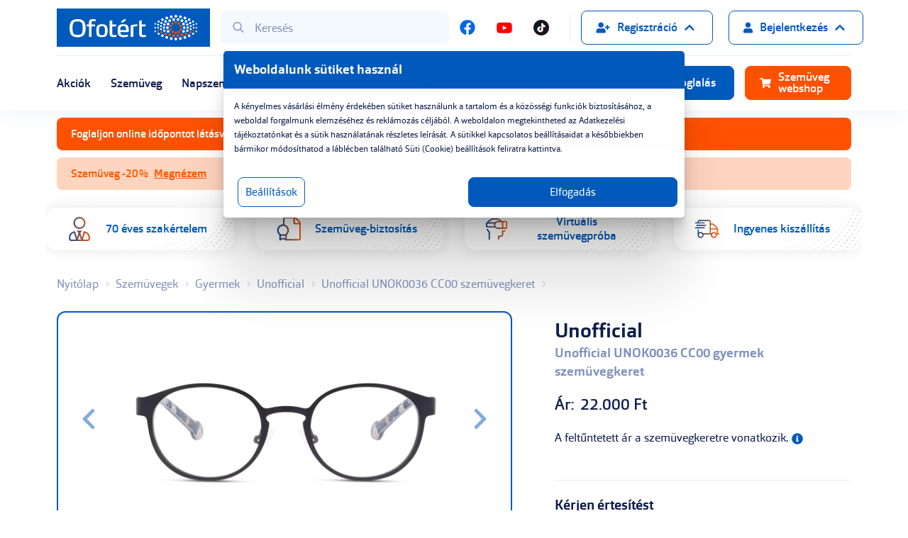

--- FILE ---
content_type: text/html; charset=UTF-8
request_url: https://www.ofotert.hu/hu/szemuvegek/gyermek/unofficial/unok0036-cc00-8719154839634-2416
body_size: 32217
content:
<!DOCTYPE html>
<html lang="hu">
	<head>
		<meta charset="utf-8">
		<meta content="width=device-width, initial-scale=1.0, maximum-scale=1.0, user-scalable=no" name="viewport" />
		<meta content="hu" name="main.language.code">
		<meta content="9242d786c9f80fc6c4bf02ef0ad84733ac887e1dccc2ce20754211c91d9b32b3" name="main.csrf">
				<meta content="6LfNDWMaAAAAAIYhHvdYlnrPVPoQtiKC9Y7pbzpF" name="main.recaptcha.site_key">
		<meta name="msvalidate.01" content="666A9F39160BEF88F6F28C2069625A15" />
		<meta property="og:image" content="https://www.ofotert.hu/data/products/7/1020003657-f.w1024.webp"><meta name="main.algolia.application.id" content="Y9AESZG52M"><meta name="main.algolia.search.api.key" content="26a994e00ed8f7ef3fd6e6d7679bcb3d"><link rel="canonical" href="https://www.ofotert.hu/hu/szemuvegek/gyermek/unofficial/unok0036-cc00-8719154839634-2416"><title>Unofficial UNOK0036 CC00 kék gyermek szemüveg | Ofotért</title><meta name="description" content="Unofficial UNOK0036 CC00 gyermek szemüveg megvásárolaható az Ofotért webshopjában."><meta name="main.cart" content="/hu/api/cart"><meta name="main.cart.add" content="/hu/api/cart/add"><meta name="main.cart.decrease" content="/hu/api/cart/decrease"><meta name="main.cart.increase" content="/hu/api/cart/increase"><meta name="main.cart.remove" content="/hu/api/cart/remove"><meta name="main.cart.toggle_warranty" content="/hu/api/cart/toggle-warranty"><meta name="main.cities" content="/hu/api/cities"><meta name="main.checkout.payment_types" content="/hu/api/payment-types"><meta name="main.currency.decimals" content="0"><meta name="main.currency.decimal_separator" content=","><meta name="main.currency.thousand_separator" content="."><meta name="main.notification.dismiss" content="/hu/api/notification/dismiss"><meta name="main.newsletter.subscribe" content="/hu/api/newsletter/subscribe"><meta name="main.newsletter.unsubscribe" content="/hu/api/newsletter/unsubscribe"><meta name="main.vto.key" content="W6W5vokkCIGgVlqyVVWt3VpWqOHU4N7tH3IV1DQM"><meta name="main.home.redirect" content="/hu/">
		<!--[if IE]><link rel="shortcut icon" href="/data/hu/favicons/favicon.ico"><![endif]-->
		<link rel="shortcut icon" href="/data/hu/favicons/favicon-96x96.png">

				<link href="/main.1768560782.css" rel="stylesheet">

		
				
			<!-- Google Tag Manager -->
			<script>(function(w,d,s,l,i){w[l]=w[l]||[];w[l].push({'gtm.start':
			new Date().getTime(),event:'gtm.js'});var f=d.getElementsByTagName(s)[0],
			j=d.createElement(s),dl=l!='dataLayer'?'&l='+l:'';j.async=true;j.src=
			'https://www.googletagmanager.com/gtm.js?id='+i+dl;f.parentNode.insertBefore(j,f);
			})(window,document,'script','dataLayer','GTM-NFJJXSM');</script>
			<!-- End Google Tag Manager -->
	</head>
	<body class="ofotert  b-version body--product body--product" data-controller="product" data-action="product" data-view="product">
				<!-- Google Tag Manager (noscript) -->
		<noscript><iframe src="https://www.googletagmanager.com/ns.html?id=GTM-NFJJXSM"
		height="0" width="0" style="display:none;visibility:hidden"></iframe></noscript>
		<!-- End Google Tag Manager (noscript) -->
		<header class="main-header">
		<div class="mh__top-panel">
			<div class="container">

				<a class="mh__site-logo" href="/">
					<img src="/assets/images/ofotert-logo.svg" alt="">
				</a>

				<form class="mh__search" data-role="search" action="/hu/api/search" autocomplete="off">
					<input hidden name="template" type="hidden" value="/hu/template/search">
					<input class="search__inp" type="text" placeholder="Keresés">
					<button class="search__submit" type="submit"><svg  class="svg__search "  fill="none" viewBox="0 0 16 17" xmlns="http://www.w3.org/2000/svg">Keresés<path d="m15.875 14.6562-3.7812-3.7812c-.0938-.0625-.1876-.125-.2813-.125h-.4063c.9688-1.125 1.5938-2.625 1.5938-4.25 0-3.5625-2.9375-6.5-6.5-6.5-3.59375 0-6.5 2.9375-6.5 6.5 0 3.5938 2.90625 6.5 6.5 6.5 1.625 0 3.09375-.5938 4.25-1.5625v.4063c0 .0937.0312.1874.0938.2812l3.7812 3.7812c.1562.1563.4062.1563.5312 0l.7188-.7187c.1562-.125.1562-.375 0-.5313zm-9.375-3.1562c-2.78125 0-5-2.21875-5-5 0-2.75 2.21875-5 5-5 2.75 0 5 2.25 5 5 0 2.78125-2.25 5-5 5z" fill="#8192be"/></svg></button>
					<div class="search-result__template search-result__template--active"></div>
				</form>

				<nav class="mh__socials">
					<ul class="socials__menu">
												<li class="menu__menu-item">
							<a target="_blank" href="https://www.facebook.com/ofotert"><svg  class="svg__facebook "  fill="none" viewBox="0 0 22 22" xmlns="http://www.w3.org/2000/svg">Facebook<path d="m21.6562 10.75c0-5.88672-4.7695-10.65625-10.6562-10.65625-5.88672 0-10.65625 4.76953-10.65625 10.65625 0 5.3281 3.86719 9.7539 8.98047 10.5273v-7.4335h-2.70703v-3.0938h2.70703v-2.32031c0-2.66407 1.58988-4.16797 3.99608-4.16797 1.2031 0 2.4063.21484 2.4063.21484v2.6211h-1.3321c-1.332 0-1.7617.8164-1.7617 1.67578v1.97656h2.9649l-.4727 3.0938h-2.4922v7.4335c5.1133-.7734 9.0234-5.1992 9.0234-10.5273z" fill="#0664eb"/></svg></a>
						</li>
																		<li class="menu__menu-item">
							<a target="_blank" href="https://www.youtube.com/user/ofoterthu"><svg  class="svg__youtube "  fill="none" viewBox="0 0 24 17" xmlns="http://www.w3.org/2000/svg">YouTube<path d="m23.2148 3.12109c-.2578-1.03125-1.0742-1.84765-2.0625-2.10547-1.8476-.51562-9.1523-.51562-9.1523-.51562s-7.34766 0-9.19531.51562c-.98828.25782-1.80469 1.07422-2.062502 2.10547-.515626 1.80469-.515626 5.67188-.515626 5.67188s0 3.82423.515626 5.67183c.257812 1.0313 1.074222 1.8047 2.062502 2.0625 1.84765.4727 9.19531.4727 9.19531.4727s7.3047 0 9.1523-.4727c.9883-.2578 1.8047-1.0312 2.0625-2.0625.5157-1.8476.5157-5.67183.5157-5.67183s0-3.86719-.5157-5.67188zm-13.62105 9.15231v-6.9609l6.10155 3.48047z" fill="#f00"/></svg></a>
						</li>
																								<li class="menu__menu-item">
							<a target="_blank" href="https://www.tiktok.com/@ofotert"><svg  class="svg__tiktok-colored-circle "  xmlns="http://www.w3.org/2000/svg" viewBox="0 0 333333 333333" shape-rendering="geometricPrecision" text-rendering="geometricPrecision" image-rendering="optimizeQuality" fill-rule="evenodd" clip-rule="evenodd"><path d="M166667 0c92048 0 166667 74619 166667 166667s-74619 166667-166667 166667S0 258715 0 166667 74619 0 166667 0zm33461 70641c337 2877 825 5661 1461 8341l6304 2c1170 9991 4006 19119 8465 26697 7282 6745 16796 10904 28280 11641v9207c2131 444 4350 746 6659 894v29689c-14847 1462-27841-3426-42981-12531l2324 50846c0 16398 61 23892-8738 38976-20546 35222-58194 36676-82176 18322-12269-4256-23069-12466-29881-23611-19875-32516-1959-85512 55687-90966l-94 7835v1970c3105-646 6365-1144 9794-1468v31311c-12483 2057-20412 5890-24119 12980-7424 14197-4049 26526 3716 34309 16276 2796 34400-8481 31672-43351V70640h33628z" fill="#1a121f"/><path d="M200127 70641c3093 26406 18915 45038 44509 46681v25046l-165 15v-21275c-25595-1642-40311-17390-43404-43796l-27114-1v111094c3912 50004-35050 51490-49954 32531 17482 10933 45867 3826 42500-39202V70640h33628zm-72854 184164c-15319-3153-29249-12306-37430-25689-19875-32516-1959-85512 55687-90966l-94 7835c-53443 8512-58809 65920-44009 89801 5707 9209 15076 15686 25846 19019z" fill="#26f4ee"/><path d="M207892 78984c1761 15036 7293 28119 16454 36903-12866-6655-20630-19315-23062-36905l6609 2zm36580 47511c2181 463 4456 777 6824 929v29689c-14847 1462-27841-3426-42981-12531l2324 50846c0 16398 61 23892-8738 38976-21443 36760-61517 36743-85239 15810 30930 17765 84927 3857 84828-56453v-55495c15141 9105 28134 13993 42981 12530v-24302zm-99035 21460c3105-646 6365-1144 9794-1468v31311c-12483 2057-20412 5890-24119 12980-10441 19964 474 36238 14923 41365-18075-649-36010-19214-23555-43031 3707-7089 10474-10923 22957-12980v-28176z" fill="#fb2c53"/><path d="M201068 77312c3093 26406 17809 42154 43404 43796v29689c-14847 1462-27841-3425-42981-12530v55495c119 72433-77801 77944-100063 42024-14800-23881-9435-81289 44009-89801v30146c-12483 2057-19250 5891-22957 12980-22909 43808 56997 69872 51475-706V77311l27114 1z" fill="#fefefe"/></svg></a>
						</li>
											</ul>
				</nav>

				<nav class="mh__top-menu">
					<ul class="top-menu__menu">
												<li class="menu__menu-item menu__menu-item--has-dropdown menu__menu-item--registration">
							<a href="#" class="btn btn--outline-blue" data-role="login-dropdown">
								<svg  class="svg__user-plus "  fill="none" viewBox="0 0 21 17" xmlns="http://www.w3.org/2000/svg">Regisztráció<path d="m20 7h-2v-2c0-.25-.25-.5-.5-.5h-1c-.2812 0-.5.25-.5.5v2h-2c-.2812 0-.5.25-.5.5v1c0 .28125.2188.5.5.5h2v2c0 .2812.2188.5.5.5h1c.25 0 .5-.2188.5-.5v-2h2c.25 0 .5-.21875.5-.5v-1c0-.25-.25-.5-.5-.5zm-12.5 1.5c2.1875 0 4-1.78125 4-4 0-2.1875-1.8125-4-4-4-2.21875 0-4 1.8125-4 4 0 2.21875 1.78125 4 4 4zm2.7812 1h-.5312c-.6875.34375-1.4375.5-2.25.5s-1.59375-.15625-2.28125-.5h-.53125c-2.3125 0-4.1875 1.9062-4.1875 4.2188v1.2812c0 .8438.65625 1.5 1.5 1.5h11c.8125 0 1.5-.6562 1.5-1.5v-1.2812c0-2.3126-1.9062-4.2188-4.2188-4.2188z" fill="#005abb"/></svg>								<span>Regisztráció</span>
								<svg  class="svg__arrow-bottom "  fill="none" viewBox="0 0 12 8" xmlns="http://www.w3.org/2000/svg">Regisztráció<path d="m5.63766 7.33004c.23678.23677.63141.23677.86819 0l5.13015-5.10388c.2368-.26309.2368-.65772 0-.89449l-.6051-.605102c-.2367-.236778-.6314-.236778-.8945 0l-4.05149 4.051532-4.07784-4.051532c-.26309-.236778-.65772-.236778-.89449 0l-.605102.605102c-.236778.23677-.236778.6314 0 .89449z" fill="#005abb"/></svg>							</a>
							<ul class="mi__submenu">
								<li class="submenu__menu-item">
									<a href="/hu/regisztracio" class="mi__link">Szemüveg webshop</a>
								</li>
								<li class="submenu__menu-item">
									<a href="https://kontaktlencse.ofotert.hu" target="_blank" class="mi__link">Kontaktlencse előfizetői fiók</a>
								</li>
							</ul>
						</li>
						<li class="menu__menu-item menu__menu-item--has-dropdown menu__menu-item--login">
							<a href="#" class="btn btn--outline-blue" data-role="login-dropdown">
								<svg  class="svg__user "  fill="none" viewBox="0 0 14 17" xmlns="http://www.w3.org/2000/svg">Bejelentkezés<path d="m7 8.5c2.1875 0 4-1.78125 4-4 0-2.1875-1.8125-4-4-4-2.21875 0-4 1.8125-4 4 0 2.21875 1.78125 4 4 4zm2.78125 1h-.53125c-.6875.34375-1.4375.5-2.25.5s-1.59375-.15625-2.28125-.5h-.53125c-2.3125 0-4.1875 1.9062-4.1875 4.2188v1.2812c0 .8438.65625 1.5 1.5 1.5h11c.8125 0 1.5-.6562 1.5-1.5v-1.2812c0-2.3126-1.9062-4.2188-4.21875-4.2188z" fill="#000"/></svg>								<span>Bejelentkezés</span>
								<svg  class="svg__arrow-bottom "  fill="none" viewBox="0 0 12 8" xmlns="http://www.w3.org/2000/svg">Bejelentkezés<path d="m5.63766 7.33004c.23678.23677.63141.23677.86819 0l5.13015-5.10388c.2368-.26309.2368-.65772 0-.89449l-.6051-.605102c-.2367-.236778-.6314-.236778-.8945 0l-4.05149 4.051532-4.07784-4.051532c-.26309-.236778-.65772-.236778-.89449 0l-.605102.605102c-.236778.23677-.236778.6314 0 .89449z" fill="#005abb"/></svg>							</a>
							<ul class="mi__submenu">
								<li class="submenu__menu-item">
									<a href="/hu/bejelentkezes" class="mi__link">Szemüveg webshop</a>
								</li>
								<li class="submenu__menu-item">
									<a href="https://kontaktlencse.ofotert.hu" target="_blank" class="mi__link">Kontaktlencse előfizetői fiók</a>
								</li>
							</ul>
						</li>
											</ul>
				</nav>

				<nav class="mh__top-menu mh__top-menu--mobile">
					<ul class="top-menu__menu">
						<li class="menu__menu-item menu__menu-item--book-an-appointment">
							<a class="menu-item__link btn btn--blue" href="/hu/uzletkereso">
								<svg  class="svg__clock "  fill="none" viewBox="0 0 16 17" xmlns="http://www.w3.org/2000/svg">Időpontfoglalás<path d="m8 .75c-4.28125 0-7.75 3.46875-7.75 7.75 0 4.2812 3.46875 7.75 7.75 7.75 4.2812 0 7.75-3.4688 7.75-7.75 0-4.28125-3.4688-7.75-7.75-7.75zm2.875 9.7812-.625.7813c-.0938.125-.25.2187-.40625.2187-.09375 0-.21875-.0624-.28125-.125l-2.09375-1.56245c-.28125-.1875-.46875-.625-.46875-.96875v-4.875c0-.25.21875-.5.5-.5h1c.25 0 .5.25.5.5v4.5l1.8125 1.34375c.0937.09375.1875.25005.1875.37505s-.0625.25-.125.3124z" fill="#000"/></svg>								<span></span>
							</a>
						</li>
						<li class="menu__menu-item menu__menu-item--cart">
							<a class="menu-item__link btn" href="/hu/kosar">
								<svg  class="svg__shopping-bag "  fill="none" viewBox="0 0 14 16" xmlns="http://www.w3.org/2000/svg"><path d="m11 5v-1c0-2.1875-1.8125-4-4-4-2.21875 0-4 1.8125-4 4v1h-3v8.5c0 1.4062 1.09375 2.5 2.5 2.5h9c1.375 0 2.5-1.0938 2.5-2.5v-8.5zm-6-1c0-1.09375.875-2 2-2 1.09375 0 2 .90625 2 2v1h-4zm5 3.75c-.4375 0-.75-.3125-.75-.75 0-.40625.3125-.75.75-.75.4062 0 .75.34375.75.75 0 .4375-.3438.75-.75.75zm-6 0c-.4375 0-.75-.3125-.75-.75 0-.40625.3125-.75.75-.75.40625 0 .75.34375.75.75 0 .4375-.34375.75-.75.75z" fill="#000"/></svg>								<span><span data-role="cart-count" data-brackets="false" data-cartitems="0"></span></span>
							</a>
						</li>
					</ul>
				</nav>

				<button class="mh__mobile-menu-btn">
					<svg  class="svg__bars mobile-menu-btn__default"  fill="none" viewBox="0 0 18 15" xmlns="http://www.w3.org/2000/svg">Menu<path d="m17.2812 2.34375c.2344 0 .4688-.19531.4688-.46875v-1.25c0-.234375-.2344-.46875-.4688-.46875h-16.56245c-.273438 0-.46875.234375-.46875.46875v1.25c0 .27344.195312.46875.46875.46875zm0 6.25c.2344 0 .4688-.19531.4688-.46875v-1.25c0-.23438-.2344-.46875-.4688-.46875h-16.56245c-.273438 0-.46875.23437-.46875.46875v1.25c0 .27344.195312.46875.46875.46875zm0 6.25005c.2344 0 .4688-.1954.4688-.4688v-1.25c0-.2344-.2344-.4688-.4688-.4688h-16.56245c-.273438 0-.46875.2344-.46875.4688v1.25c0 .2734.195312.4688.46875.4688z" fill="#0f1f4e"/></svg>					<svg  class="svg__close mobile-menu-btn__close"  fill="none" viewBox="0 0 14 13" xmlns="http://www.w3.org/2000/svg">Menu<path d="m8.83594 6.5 4.21876-4.17969c.2344-.23437.2344-.66406 0-.89843l-.9766-.976568c-.2343-.234374-.664-.234374-.8984 0l-4.1797 4.218748-4.21875-4.218748c-.23437-.234374-.66406-.234374-.89844 0l-.97656.976568c-.234375.23437-.234375.66406 0 .89843l4.21875 4.17969-4.21875 4.2188c-.234375.2343-.234375.664 0 .8984l.97656.9766c.23438.2343.66407.2343.89844 0l4.21875-4.2188 4.1797 4.2188c.2344.2343.6641.2343.8984 0l.9766-.9766c.2344-.2344.2344-.6641 0-.8984z" fill="#0f1f4e"/></svg>				</button>
			</div>
		</div>
		<div class="mh__main-panel">
			<div class="container">

				<!-- Search form for mobile view -->
				<form class="mh__search" action=""  autocomplete="off">
					<label for="mh__search-mobile">Keresés:</label>
					<input class="search__inp" id="mh__search-mobile" type="text" placeholder="Termék, márka vagy szolgáltatás">
					<button class="search__submit" type="submit"><svg  class="svg__search "  fill="none" viewBox="0 0 16 17" xmlns="http://www.w3.org/2000/svg">Keresés<path d="m15.875 14.6562-3.7812-3.7812c-.0938-.0625-.1876-.125-.2813-.125h-.4063c.9688-1.125 1.5938-2.625 1.5938-4.25 0-3.5625-2.9375-6.5-6.5-6.5-3.59375 0-6.5 2.9375-6.5 6.5 0 3.5938 2.90625 6.5 6.5 6.5 1.625 0 3.09375-.5938 4.25-1.5625v.4063c0 .0937.0312.1874.0938.2812l3.7812 3.7812c.1562.1563.4062.1563.5312 0l.7188-.7187c.1562-.125.1562-.375 0-.5313zm-9.375-3.1562c-2.78125 0-5-2.21875-5-5 0-2.75 2.21875-5 5-5 2.75 0 5 2.25 5 5 0 2.78125-2.25 5-5 5z" fill="#8192be"/></svg></button>
				</form>

				<!-- Webshop button for mobile view -->
				<a href="/hu/uzletkereso" class="btn btn--blue mh__wide-btn">
					<svg  class="svg__clock "  fill="none" viewBox="0 0 16 17" xmlns="http://www.w3.org/2000/svg">Időpontfoglalás<path d="m8 .75c-4.28125 0-7.75 3.46875-7.75 7.75 0 4.2812 3.46875 7.75 7.75 7.75 4.2812 0 7.75-3.4688 7.75-7.75 0-4.28125-3.4688-7.75-7.75-7.75zm2.875 9.7812-.625.7813c-.0938.125-.25.2187-.40625.2187-.09375 0-.21875-.0624-.28125-.125l-2.09375-1.56245c-.28125-.1875-.46875-.625-.46875-.96875v-4.875c0-.25.21875-.5.5-.5h1c.25 0 .5.25.5.5v4.5l1.8125 1.34375c.0937.09375.1875.25005.1875.37505s-.0625.25-.125.3124z" fill="#000"/></svg>					<span>Időpontfoglalás</span>
				</a>


				<!-- Webshop button for mobile view -->
				<a href="/hu/szemuvegek/webshop" class="btn btn--orange mh__wide-btn">
					<svg  class="svg__shopping-cart "  fill="none" viewBox="0 0 18 17"  xmlns="http://www.w3.org/2000/svg">Webshop<path d="m16.5 9.9375 1.4688-6.5c.0937-.46875-.25-.9375-.75-.9375h-12.25005l-.28125-1.375c-.09375-.34375-.40625-.625-.75-.625h-3.1875c-.4375 0-.75.34375-.75.75v.5c0 .4375.3125.75.75.75h2.15625l2.21875 10.75c-.53125.3125-.875.875-.875 1.5 0 .9688.78125 1.75 1.75 1.75.9375 0 1.75-.7812 1.75-1.75 0-.4688-.21875-.9062-.53125-1.25h6.53125c-.3125.3438-.5.7812-.5 1.25 0 .9688.7812 1.75 1.75 1.75.9375 0 1.75-.7812 1.75-1.75 0-.6875-.4062-1.2812-1-1.5625l.1562-.75c.125-.4687-.25-.9375-.7187-.9375h-8.375l-.21875-1h9.15625c.3438 0 .6562-.2188.75-.5625z" fill="#000"/></svg>					<span>Szemüveg webshop</span>
				</a>

								<a href="/hu/bejelentkezes" class="btn btn--blue mh__wide-btn">
					<svg  class="svg__user "  fill="none" viewBox="0 0 14 17" xmlns="http://www.w3.org/2000/svg">Bejelentkezés<path d="m7 8.5c2.1875 0 4-1.78125 4-4 0-2.1875-1.8125-4-4-4-2.21875 0-4 1.8125-4 4 0 2.21875 1.78125 4 4 4zm2.78125 1h-.53125c-.6875.34375-1.4375.5-2.25.5s-1.59375-.15625-2.28125-.5h-.53125c-2.3125 0-4.1875 1.9062-4.1875 4.2188v1.2812c0 .8438.65625 1.5 1.5 1.5h11c.8125 0 1.5-.6562 1.5-1.5v-1.2812c0-2.3126-1.9062-4.2188-4.21875-4.2188z" fill="#000"/></svg>					<span>Bejelentkezés a webáruházba</span>
				</a>
				
				<a href="https://kontaktlencse.ofotert.hu" target="_blank" class="btn btn--outline-blue mh__wide-btn">
					<svg  class="svg__user "  fill="none" viewBox="0 0 14 17" xmlns="http://www.w3.org/2000/svg">Bejelentkezés<path d="m7 8.5c2.1875 0 4-1.78125 4-4 0-2.1875-1.8125-4-4-4-2.21875 0-4 1.8125-4 4 0 2.21875 1.78125 4 4 4zm2.78125 1h-.53125c-.6875.34375-1.4375.5-2.25.5s-1.59375-.15625-2.28125-.5h-.53125c-2.3125 0-4.1875 1.9062-4.1875 4.2188v1.2812c0 .8438.65625 1.5 1.5 1.5h11c.8125 0 1.5-.6562 1.5-1.5v-1.2812c0-2.3126-1.9062-4.2188-4.21875-4.2188z" fill="#000"/></svg>					<span>Kontaktlencse előfizetői fiók</span>
				</a>

				<nav class="mh__main-menu">
					<ul class="main-menu__menu">
							<li class="menu__menu-item">
		<a class="menu-item__link" href="/hu/akciok" title="Akciók" >
			<span>Akciók</span>			
		</a>
	</li>
	<li class="menu__menu-item">
		<a class="menu-item__link" href="/hu/szemuvegek" title="Szemüveg"  data-menu-role="OPTICAL_FRAMES">
			<span>Szemüveg</span>			
		</a>
	</li>
	<li class="menu__menu-item">
		<a class="menu-item__link" href="/hu/napszemuvegek" title="Napszemüveg"  data-menu-role="SUNGLASSES">
			<span>Napszemüveg</span>			
		</a>
	</li>
	<li class="menu__menu-item">
		<a class="menu-item__link" href="/hu/kiegeszitok" title="Kiegészítők"  data-mobile-only="true">
			<span>Kiegészítők</span>			
		</a>
	</li>
	<li class="menu__menu-item">
		<a class="menu-item__link" href="/hu/kontaktlencsek" title="Kontaktlencse" >
			<span>Kontaktlencse</span>			
		</a>
	</li>
	<li class="menu__menu-item">
		<a class="menu-item__link" href="/hu/markak" title="Márkák" >
			<span>Márkák</span>			
		</a>
	</li>
	<li class="menu__menu-item">
		<a class="menu-item__link" href="/hu/szolgaltatasok" title="Szolgáltatások" >
			<span>Szolgáltatások</span>			
		</a>
	</li>
	<li class="menu__menu-item">
		<a class="menu-item__link" href="/hu/blog" title="Blog"  data-menu-role="BLOG">
			<span>Blog</span>			
		</a>
	</li>
	<li class="menu__menu-item">
		<a class="menu-item__link" href="/hu/uzletkereso" title="Üzletek" >
			<span>Üzletek</span>			
		</a>
	</li>
					</ul>
				</nav>

				<nav class="mh__side-menu">
					<ul class="side-menu__menu">
													<li class="menu__menu-item ">
								<a class="menu-item__link btn btn--blue" href="/hu/uzletkereso">
									<svg  class="svg__clock"  fill="none" viewBox="0 0 16 17" xmlns="http://www.w3.org/2000/svg"><path d="m8 .75c-4.28125 0-7.75 3.46875-7.75 7.75 0 4.2812 3.46875 7.75 7.75 7.75 4.2812 0 7.75-3.4688 7.75-7.75 0-4.28125-3.4688-7.75-7.75-7.75zm2.875 9.7812-.625.7813c-.0938.125-.25.2187-.40625.2187-.09375 0-.21875-.0624-.28125-.125l-2.09375-1.56245c-.28125-.1875-.46875-.625-.46875-.96875v-4.875c0-.25.21875-.5.5-.5h1c.25 0 .5.25.5.5v4.5l1.8125 1.34375c.0937.09375.1875.25005.1875.37505s-.0625.25-.125.3124z" fill="#000"/></svg>									<span>Időpontfoglalás</span>
								</a>
							</li>
						
						<li class="menu__menu-item menu__menu-item--webshop" data-role="desktop-header-cart-container" hidden>
							<a class="menu-item__link btn btn--light-blue btn--hover-to-orange" href="/hu/kosar">
								<svg  class="svg__shopping-bag "  fill="none" viewBox="0 0 14 16" xmlns="http://www.w3.org/2000/svg">Kosár<path d="m11 5v-1c0-2.1875-1.8125-4-4-4-2.21875 0-4 1.8125-4 4v1h-3v8.5c0 1.4062 1.09375 2.5 2.5 2.5h9c1.375 0 2.5-1.0938 2.5-2.5v-8.5zm-6-1c0-1.09375.875-2 2-2 1.09375 0 2 .90625 2 2v1h-4zm5 3.75c-.4375 0-.75-.3125-.75-.75 0-.40625.3125-.75.75-.75.4062 0 .75.34375.75.75 0 .4375-.3438.75-.75.75zm-6 0c-.4375 0-.75-.3125-.75-.75 0-.40625.3125-.75.75-.75.40625 0 .75.34375.75.75 0 .4375-.34375.75-.75.75z" fill="#000"/></svg>								<span>Kosár <span data-role="cart-count" data-brackets="true" data-cartitems="0"></span></span>
							</a>
						</li>
						<li class="menu__menu-item menu__menu-item--webshop" data-role="desktop-header-webshop-container" >
							<a class="menu-item__link btn btn--orange" href="/hu/szemuvegek/webshop">
								<svg  class="svg__shopping-cart "  fill="none" viewBox="0 0 18 17"  xmlns="http://www.w3.org/2000/svg">Webshop<path d="m16.5 9.9375 1.4688-6.5c.0937-.46875-.25-.9375-.75-.9375h-12.25005l-.28125-1.375c-.09375-.34375-.40625-.625-.75-.625h-3.1875c-.4375 0-.75.34375-.75.75v.5c0 .4375.3125.75.75.75h2.15625l2.21875 10.75c-.53125.3125-.875.875-.875 1.5 0 .9688.78125 1.75 1.75 1.75.9375 0 1.75-.7812 1.75-1.75 0-.4688-.21875-.9062-.53125-1.25h6.53125c-.3125.3438-.5.7812-.5 1.25 0 .9688.7812 1.75 1.75 1.75.9375 0 1.75-.7812 1.75-1.75 0-.6875-.4062-1.2812-1-1.5625l.1562-.75c.125-.4687-.25-.9375-.7187-.9375h-8.375l-.21875-1h9.15625c.3438 0 .6562-.2188.75-.5625z" fill="#000"/></svg>								<span>Szemüveg webshop</span>
							</a>
						</li>


					</ul>
				</nav>

				<!-- Reg/Log buttons for mobile view -->
				
				<!-- Socials for mobile view -->
				<nav class="mh__socials">
					<ul class="socials__menu">
												<li class="menu__menu-item">
							<a target="_blank" href="https://www.facebook.com/ofotert"><svg  class="svg__facebook "  fill="none" viewBox="0 0 22 22" xmlns="http://www.w3.org/2000/svg">Facebook<path d="m21.6562 10.75c0-5.88672-4.7695-10.65625-10.6562-10.65625-5.88672 0-10.65625 4.76953-10.65625 10.65625 0 5.3281 3.86719 9.7539 8.98047 10.5273v-7.4335h-2.70703v-3.0938h2.70703v-2.32031c0-2.66407 1.58988-4.16797 3.99608-4.16797 1.2031 0 2.4063.21484 2.4063.21484v2.6211h-1.3321c-1.332 0-1.7617.8164-1.7617 1.67578v1.97656h2.9649l-.4727 3.0938h-2.4922v7.4335c5.1133-.7734 9.0234-5.1992 9.0234-10.5273z" fill="#0664eb"/></svg></a>
						</li>
																		<li class="menu__menu-item">
							<a target="_blank" href="https://www.youtube.com/user/ofoterthu"><svg  class="svg__youtube "  fill="none" viewBox="0 0 24 17" xmlns="http://www.w3.org/2000/svg">YouTube<path d="m23.2148 3.12109c-.2578-1.03125-1.0742-1.84765-2.0625-2.10547-1.8476-.51562-9.1523-.51562-9.1523-.51562s-7.34766 0-9.19531.51562c-.98828.25782-1.80469 1.07422-2.062502 2.10547-.515626 1.80469-.515626 5.67188-.515626 5.67188s0 3.82423.515626 5.67183c.257812 1.0313 1.074222 1.8047 2.062502 2.0625 1.84765.4727 9.19531.4727 9.19531.4727s7.3047 0 9.1523-.4727c.9883-.2578 1.8047-1.0312 2.0625-2.0625.5157-1.8476.5157-5.67183.5157-5.67183s0-3.86719-.5157-5.67188zm-13.62105 9.15231v-6.9609l6.10155 3.48047z" fill="#f00"/></svg></a>
						</li>
																								<li class="menu__menu-item">
							<a target="_blank" href="https://www.tiktok.com/@ofotert"><svg  class="svg__tiktok-colored-circle "  xmlns="http://www.w3.org/2000/svg" viewBox="0 0 333333 333333" shape-rendering="geometricPrecision" text-rendering="geometricPrecision" image-rendering="optimizeQuality" fill-rule="evenodd" clip-rule="evenodd"><path d="M166667 0c92048 0 166667 74619 166667 166667s-74619 166667-166667 166667S0 258715 0 166667 74619 0 166667 0zm33461 70641c337 2877 825 5661 1461 8341l6304 2c1170 9991 4006 19119 8465 26697 7282 6745 16796 10904 28280 11641v9207c2131 444 4350 746 6659 894v29689c-14847 1462-27841-3426-42981-12531l2324 50846c0 16398 61 23892-8738 38976-20546 35222-58194 36676-82176 18322-12269-4256-23069-12466-29881-23611-19875-32516-1959-85512 55687-90966l-94 7835v1970c3105-646 6365-1144 9794-1468v31311c-12483 2057-20412 5890-24119 12980-7424 14197-4049 26526 3716 34309 16276 2796 34400-8481 31672-43351V70640h33628z" fill="#1a121f"/><path d="M200127 70641c3093 26406 18915 45038 44509 46681v25046l-165 15v-21275c-25595-1642-40311-17390-43404-43796l-27114-1v111094c3912 50004-35050 51490-49954 32531 17482 10933 45867 3826 42500-39202V70640h33628zm-72854 184164c-15319-3153-29249-12306-37430-25689-19875-32516-1959-85512 55687-90966l-94 7835c-53443 8512-58809 65920-44009 89801 5707 9209 15076 15686 25846 19019z" fill="#26f4ee"/><path d="M207892 78984c1761 15036 7293 28119 16454 36903-12866-6655-20630-19315-23062-36905l6609 2zm36580 47511c2181 463 4456 777 6824 929v29689c-14847 1462-27841-3426-42981-12531l2324 50846c0 16398 61 23892-8738 38976-21443 36760-61517 36743-85239 15810 30930 17765 84927 3857 84828-56453v-55495c15141 9105 28134 13993 42981 12530v-24302zm-99035 21460c3105-646 6365-1144 9794-1468v31311c-12483 2057-20412 5890-24119 12980-10441 19964 474 36238 14923 41365-18075-649-36010-19214-23555-43031 3707-7089 10474-10923 22957-12980v-28176z" fill="#fb2c53"/><path d="M201068 77312c3093 26406 17809 42154 43404 43796v29689c-14847 1462-27841-3425-42981-12530v55495c119 72433-77801 77944-100063 42024-14800-23881-9435-81289 44009-89801v30146c-12483 2057-19250 5891-22957 12980-22909 43808 56997 69872 51475-706V77311l27114 1z" fill="#fefefe"/></svg></a>
						</li>
											</ul>
				</nav>
			</div>
		</div>
		<div class="mh__submenu-panel">

			<div class="submenu-panel__submenu" data-menu-role="OPTICAL_FRAMES">
				<div class="container">
					<div class="submenu__col">
						<a href="/hu/szemuvegek/webshop" class="btn btn--orange">
							<svg  class="svg__shopping-cart "  fill="none" viewBox="0 0 18 17"  xmlns="http://www.w3.org/2000/svg">Webshop<path d="m16.5 9.9375 1.4688-6.5c.0937-.46875-.25-.9375-.75-.9375h-12.25005l-.28125-1.375c-.09375-.34375-.40625-.625-.75-.625h-3.1875c-.4375 0-.75.34375-.75.75v.5c0 .4375.3125.75.75.75h2.15625l2.21875 10.75c-.53125.3125-.875.875-.875 1.5 0 .9688.78125 1.75 1.75 1.75.9375 0 1.75-.7812 1.75-1.75 0-.4688-.21875-.9062-.53125-1.25h6.53125c-.3125.3438-.5.7812-.5 1.25 0 .9688.7812 1.75 1.75 1.75.9375 0 1.75-.7812 1.75-1.75 0-.6875-.4062-1.2812-1-1.5625l.1562-.75c.125-.4687-.25-.9375-.7187-.9375h-8.375l-.21875-1h9.15625c.3438 0 .6562-.2188.75-.5625z" fill="#000"/></svg>							<span>Szemüveg webshop</span>
						</a>
						<nav class="submenu__nav">
							<h4 class="nav__title"></h4>
							<ul class="nav__menu">
								<li class="menu__menu-item">
									<a class="menu-item__link" href="/hu/szemuvegek">Szemüvegek</a>
								</li>
								<li class="menu__menu-item">
									<a class="menu-item__link" href="/hu/szemuvegek/ajanlatok/stock">Webshop kínálat</a>
								</li>
								<li class="menu__menu-item">
									<a class="menu-item__link" href="/hu/szemuvegek/ajanlatok/vto">Virtuális szemüvegpróba</a>
								</li>
								<li class="menu__menu-item">
									<a class="menu-item__link" href="/hu/kiegeszitok">Szemüveg-kiegészítők</a>
								</li>
								<li class="menu__menu-item">
									<a class="menu-item__link" href="/hu/segitseg/hogyan-vasaroljunk-szemuveget-online">Online vásárlás útmutató</a>
								</li>
							</ul>
						</nav>

						<nav class="submenu__nav">
							<h4 class="nav__title">Kategória</h4>
							<ul class="nav__menu">
								<li class="menu__menu-item">
									<a class="menu-item__link" href="/hu/szemuvegek/noi">Női</a>
								</li>
								<li class="menu__menu-item">
									<a class="menu-item__link" href="/hu/szemuvegek/ferfi">Férfi</a>
								</li>
								<li class="menu__menu-item">
									<a class="menu-item__link" href="/hu/szemuvegek/gyermek">Gyermek</a>
								</li>
							</ul>
						</nav>

					</div>


										<div class="submenu__col">
						<nav class="submenu__nav">
							<h4 class="nav__title">Exkluzív márkák</h4>
							<ul class="nav__menu">
																<li class="menu__menu-item">
									<a class="menu-item__link" href="/hu/szemuvegek/marka/dbyd">DbyD</a>
								</li>
																<li class="menu__menu-item">
									<a class="menu-item__link" href="/hu/szemuvegek/marka/seen">Seen</a>
								</li>
																<li class="menu__menu-item">
									<a class="menu-item__link" href="/hu/szemuvegek/marka/unofficial">Unofficial</a>
								</li>
																							</ul>
						</nav>
					</div>
					
					<div class="submenu__col">
											<nav class="submenu__nav">
							<h4 class="nav__title">További márkáink</h4>
							<ul class="nav__menu">
																<li class="menu__menu-item">
									<a class="menu-item__link" href="/hu/szemuvegek/marka/ralph">Ralph</a>
								</li>
																<li class="menu__menu-item">
									<a class="menu-item__link" href="/hu/szemuvegek/marka/emporio-armani">Emporio Armani</a>
								</li>
																<li class="menu__menu-item">
									<a class="menu-item__link" href="/hu/szemuvegek/marka/ray-ban">Ray-Ban</a>
								</li>
																<li class="menu__menu-item">
									<a class="menu-item__link" href="/hu/szemuvegek/marka/armani-exchange">Armani Exchange</a>
								</li>
																<li class="menu__menu-item">
									<a class="menu-item__link" href="/hu/szemuvegek/marka/jimmy-choo">Jimmy Choo</a>
								</li>
																<li class="menu__menu-item">
									<a class="menu-item__link tdu" href="/hu/markak">További márkáink megtekintése</a>
								</li>
							</ul>
						</nav>
					
												<nav class="submenu__nav">
								<h4 class="nav__title">Kollekciók</h4>
								<ul class="nav__menu">
																	<li class="menu__menu-item">
										<a class="menu-item__link" href="/hu/szemuvegek/kollekcio/komplett-szemuveg">Komplett 20% minden szemüvegekre</a>
									</li>
																		<li class="menu__menu-item">
										<a class="menu-item__link" href="/hu/szemuvegek/kollekcio/seen-belepo-stock">Seen Belépőár ajánlat</a>
									</li>
																		<li class="menu__menu-item">
										<a class="menu-item__link" href="/hu/szemuvegek/kollekcio/akcio-szemuveg-teli-vasar">Téli vásár online</a>
									</li>
																		<li class="menu__menu-item">
										<a class="menu-item__link" href="/hu/szemuvegek/kollekcio/olvasoszemuveg">Olvasószemüveg</a>
									</li>
																	</ul>
							</nav>
											</div>



					<div class="submenu__col">

						<nav class="submenu__nav">
							<h4 class="nav__title">Szolgáltatások</h4>
							<ul class="nav__menu">

								<li class="menu__menu-item">
									<a class="menu-item__link" href="/hu/szolgaltatasok/latasvizsgalat">Látásvizsgálat</a>
								</li>
								<li class="menu__menu-item">
									<a class="menu-item__link" href="/hu/szolgaltatasok/garanciak/ofotert-szemuveg-biztositas">Szemüveg-biztosítás</a>
								</li>
								<li class="menu__menu-item">
									<a class="menu-item__link tdu" href="/hu/szolgaltatasok">További szolgáltatások</a>
								</li>
							</ul>
						</nav>

						<nav class="submenu__nav">
							<ul class="nav__menu">
								<li class="menu__menu-item">
									<a class="menu-item__link" href="/hu/transitions">Transitions<sup>&reg;</sup> lencsék</a>
								</li>
								<li class="menu__menu-item">
									<a class="menu-item__link" href="/hu/dioptrias-szemuvegek/multifokalis-szemuveg">Multifokális szemüveg</a>
								</li>
								<li class="menu__menu-item">
									<a class="menu-item__link" href="/hu/dioptrias-szemuvegek/digitalis-eszkozoket-hasznal-orakon-at">Szemüveg lencse digitális eszközökhöz</a>
								</li>
								<li class="menu__menu-item">
									<a class="menu-item__link" href="/hu/dioptrias-szemuvegek/szemuveg-apolasa">Szemüveg ápolása</a>
								</li>
								<li class="menu__menu-item">
									<a class="menu-item__link" href="/hu/rolunk/gyakran-ismetelt-kerdesek">Gyakran ismételt kérdések</a>
								</li>
								<li class="menu__menu-item">
									<a class="menu-item__link tdu" href="/hu/dioptrias-szemuvegek">További hasznos cikkek</a>
								</li>
							</ul>
						</nav>
					</div>

				</div>
			</div>


			<div class="submenu-panel__submenu" data-menu-role="SUNGLASSES">
				<div class="container">
					<div class="submenu__col">

						<nav class="submenu__nav">
							<h4 class="nav__title">Ajánlatok</h4>
							<ul class="nav__menu">
								<li class="menu__menu-item">
									<a class="menu-item__link" href="/hu/napszemuvegek/ajanlatok/rx">Dioptriás napszemüvegek</a>
								</li>
								<li class="menu__menu-item">
									<a class="menu-item__link" href="/hu/napszemuvegek/ajanlatok/polarized">Polarizált napszemüvegek</a>
								</li>
								<li class="menu__menu-item">
									<a class="menu-item__link" href="/hu/napszemuvegek/ajanlatok/vto">Virtuális napszemüvegpróba</a>
								</li>
															</ul>
						</nav>

						
						<nav class="submenu__nav">
							<h4 class="nav__title">Kategória</h4>
							<ul class="nav__menu">
								<li class="menu__menu-item">
									<a class="menu-item__link" href="/hu/napszemuvegek/noi">Női</a>
								</li>
								<li class="menu__menu-item">
									<a class="menu-item__link" href="/hu/napszemuvegek/ferfi">Férfi</a>
								</li>
							</ul>
						</nav>


					</div>

										<div class="submenu__col">
						<nav class="submenu__nav">
							<h4 class="nav__title">Exkluzív márkák</h4>
							<ul class="nav__menu">
																<li class="menu__menu-item">
								<a class="menu-item__link" href="/hu/napszemuvegek/marka/unofficial">Unofficial</a>
								</li>
																<li class="menu__menu-item">
								<a class="menu-item__link" href="/hu/napszemuvegek/marka/seen">Seen</a>
								</li>
																<li class="menu__menu-item">
								<a class="menu-item__link" href="/hu/napszemuvegek/marka/dbyd">DbyD</a>
								</li>
																							</ul>
						</nav>
					</div>
					
					<div class="submenu__col">
													<nav class="submenu__nav">
								<h4 class="nav__title">További márkáink</h4>
								<ul class="nav__menu">
																		<li class="menu__menu-item">
										<a class="menu-item__link" href="/hu/napszemuvegek/marka/ray-ban">Ray-Ban</a>
									</li>
																		<li class="menu__menu-item">
										<a class="menu-item__link" href="/hu/napszemuvegek/marka/guess">Guess</a>
									</li>
																		<li class="menu__menu-item">
										<a class="menu-item__link" href="/hu/napszemuvegek/marka/armani-exchange">Armani Exchange</a>
									</li>
																		<li class="menu__menu-item">
										<a class="menu-item__link" href="/hu/napszemuvegek/marka/ralph-lauren">Ralph Lauren</a>
									</li>
																		<li class="menu__menu-item">
										<a class="menu-item__link tdu" href="/hu/markak">További márkáink</a>
									</li>
								</ul>
							</nav>
						
											</div>

					<div class="submenu__col">

						<nav class="submenu__nav">
							<h4 class="nav__title">Hogyan válasszunk napszemüveget</h4>
							<ul class="nav__menu">

								<li class="menu__menu-item">
									<a class="menu-item__link" href="/hu/segitseg/arcformak">Arcforma ajánló</a>
								</li>
								<li class="menu__menu-item">
									<a class="menu-item__link" href="/hu/napszemuvegek/ajanlatok/vto">Virtuális napszemüvegpróba</a>
								</li>
								<li class="menu__menu-item">
									<a class="menu-item__link" href="/hu/dioptrias-szemuvegek/dioptrias-napszemuveg">Dioptriás napszemüvegek</a>
								</li>
							</ul>
						</nav>

					</div>

				</div>
			</div>


			<div class="submenu-panel__submenu" data-menu-role="BLOG">
										<div class="container">
						<div class="submenu__col">
							<nav class="submenu__nav">
								<h4 class="nav__title">Kategóriák</h4>
								<ul class="nav__menu">
																			<li class="menu__menu-item">
											<a class="menu-item__link" href="/hu/blog/tag/tanacsadas">Tanácsadás</a>
										</li>
																				<li class="menu__menu-item">
											<a class="menu-item__link" href="/hu/blog/tag/gondoskodjunk-szemunkrol">Gondoskodjunk szemünkről</a>
										</li>
																				<li class="menu__menu-item">
											<a class="menu-item__link" href="/hu/blog/tag/kerettipusok">Kerettípusok</a>
										</li>
																		</ul>
							</nav>
						</div>
						<div class="submenu__col">
							<nav class="submenu__nav">
								<ul class="nav__menu">
																			<li class="menu__menu-item">
											<a class="menu-item__link" href="/hu/blog/tag/szemuveglencsek">Szemüveglencsék</a>
										</li>
																				<li class="menu__menu-item">
											<a class="menu-item__link" href="/hu/blog/tag/kontaktlencse">Kontaktlencse</a>
										</li>
																				<li class="menu__menu-item">
											<a class="menu-item__link" href="/hu/blog/tag/markaismerteto">Márkaismertető</a>
										</li>
																		</ul>
							</nav>
						</div>
						<div class="submenu__col"></div>
					</div>
				</div>

		</div>
	</header>
	<span class="main-header__close"></span>

	<div class="main-wrapper">
		<div class="notification notification--secondary" data-hash="820cb86f18333606b95e93265fb29f2caadc80e0f983f9ba9054f77144c761af">
	<div class="container">
		<div class="notification__content">
			<span class="notification__pre-icon">
							</span>
			<span class="notification--text">Foglaljon online időpontot látásvizsgálatra<a href="https://www.ofotert.hu/hu/uzletkereso">itt.</a></span>
		</div>
			</div>
</div>
<div class="notification notification--warning" data-hash="1c67b35458d7b135728e674c4523aa88cd7fac64ba5482c929b89611b666ba65">
	<div class="container">
		<div class="notification__content">
			<span class="notification__pre-icon">
							</span>
			<span class="notification--text">Szemüveg -20% <a href="https://www.ofotert.hu/hu/szemuvegek/kollekcio/komplett-szemuveg">Megnézem</a></span>
		</div>
			</div>
</div>
<section class="mw__section mw__section--services mw__section--thin-services" >
	<div class="container section__body">
		<div class="glide services__carousel">
			<div data-glide-el="track" class="glide__track">
				<ul class="glide__slides">
					<li class="glide__slide">
						<a class="slide__link" href="/hu/rolunk/tortenetunk">
							<svg  class="svg__skills-gradient slide__block-icon"  fill="none" viewBox="0 0 42 48" xmlns="http://www.w3.org/2000/svg" xmlns:xlink="http://www.w3.org/1999/xlink"><linearGradient id="s69746e98ecb63" gradientUnits="userSpaceOnUse" x1="-4" x2="46" y1="24" y2="24"><stop offset="0" stop-color="#044c9c"/><stop offset="1" stop-color="#ff5a00"/></linearGradient><path d="m21 24c6.5625 0 12-5.3438 12-12 0-6.5625-5.4375-12-12-12-6.6562 0-12 5.4375-12 12 0 6.6562 5.3438 12 12 12zm0-21c4.875 0 9 4.125 9 9 0 4.9688-4.125 9-9 9-4.9688 0-9-4.0312-9-9 0-4.875 4.0312-9 9-9zm8.5312 25.5938-3.6562 12.8437-3.1875-9.4687 2.3437-2.3438c.9376-.9375.2813-2.625-1.0312-2.625h-6c-1.4062 0-2.0625 1.6875-1.125 2.625l2.3438 2.3438-3.1876 9.4687-3.6562-12.8437c-6.9375.0937-12.375 5.625-12.375 12.5624v2.3438c0 2.5312 1.96875 4.5 4.5 4.5h33c2.4375 0 4.5-1.9688 4.5-4.5v-2.3438c0-6.9374-5.5312-12.4687-12.4688-12.5624zm-25.0312 16.4062c-.84375 0-1.5-.6562-1.5-1.5v-2.3438c0-4.4062 3-8.25 7.125-9.2812l3.8438 13.125zm13.5 0 3-8.7188 2.9062 8.7188zm21-1.5c0 .8438-.75 1.5-1.5 1.5h-9.5625l3.8437-13.125c4.125 1.0312 7.125 4.875 7.125 9.2812v2.3438z" fill="url(#s69746e98ecb63)"/></svg>							<h3 class="slide__title">70 éves szakértelem</h3>
							<h4 class="slide__sub-title">Bízza ránk magát!</h4>
						</a>
					</li>
					<li class="glide__slide">
						<a class="slide__link" href="/hu/szolgaltatasok/garanciak/ofotert-szemuveg-biztositas">
							<svg  class="svg__guarantee-gradient slide__block-icon"  fill="none" viewBox="0 0 49 49" xmlns="http://www.w3.org/2000/svg" xmlns:xlink="http://www.w3.org/1999/xlink"><linearGradient id="s69746e98ecb6a" gradientUnits="userSpaceOnUse" x1="0" x2="50" y1="24" y2="24"><stop offset="0" stop-color="#044c9c"/><stop offset="1" stop-color="#ff5a00"/></linearGradient><path d="m47.5938 9.1875-7.7813-7.78125c-.8437-.84375-2.0625-1.40625-3.1875-1.40625h-19.125c-2.5312.09375-4.5 2.0625-4.5 4.59375v10.96875c-.5625 0-1.125-.0937-2.3438-.4687-.0937 0-.2812 0-.4687 0-.46875 0-.9375.1874-1.21875.4687-1.6875 1.7813-1.59375 1.6875-3.9375 2.3437-.65625.1876-1.125.6563-1.3125 1.3126-.5625 2.3437-.5625 2.25-2.25 3.9374-.46875.4688-.65625 1.2188-.46875 1.875.65625 2.25.65625 2.25 0 4.5-.1875.6563 0 1.4063.46875 1.875 1.6875 1.6876 1.6875 1.6876 2.25 3.9376.1875.6562.65625 1.125 1.3125 1.3124.1875.0938.28125.0938.46875.0938v9.75c0 .5625.1875 1.0312.65625 1.3125s1.03125.2813 1.5.0937l5.34375-2.7187 5.25 2.7187c.2812.0938.4688.0938.75.0938h25.5c2.4375 0 4.5-1.9688 4.5-4.4062v-31.2188c0-1.125-.5625-2.3438-1.4062-3.1875zm-10.5938-6.09375c.1875.09375.4688.1875.6562.375l7.875 7.87505c.1876.1874.2813.4687.375.75h-8.9062zm-32.90625 26.62505c.46875-2.0626.46875-2.8126 0-4.875 1.40625-1.5 1.78125-2.1563 2.34375-4.2188 2.0625-.5625 2.625-.9375 4.125-2.4375.9375.2813 1.5937.375 2.4375.375.75 0 1.4062-.0937 2.3438-.375 1.4062 1.5 2.0624 1.875 4.125 2.4375.5624 2.0625.8437 2.625 2.3437 4.2188-.5625 2.0624-.5625 2.8124 0 4.875-1.4063 1.5-1.7813 2.1562-2.3437 4.2187-1.4063.375-2.25.6563-3.5626 1.7813-.9374-.375-1.875-.5626-2.9062-.5626-1.125 0-2.0625.1876-3 .6563-1.3125-1.125-2.15625-1.5-3.5625-1.875-.5625-2.0625-.84375-2.625-2.34375-4.2187zm9.56245 12.4687c-.4687-.1875-.9374-.1875-1.4062 0l-3.75 1.9687v-5.7187.0937c.375.375.84375.4688 1.21875.4688.37505 0 .65625-.0938 1.03125-.1875.6562-.4687 1.4062-.6563 2.25-.6563.75 0 1.5.1876 2.1562.5626.375.2812.6563.2812 1.0313.2812.4687 0 .8437-.0938 1.2187-.4688 0 0 0 0 .0938-.0937v5.7187zm32.3438 1.4063c0 .75-.75 1.5-1.5 1.5h-24v-8.3438c.0938 0 .1875 0 .375-.0938.6562-.1874 1.125-.6562 1.3125-1.3124.5625-2.3438.5625-2.25 2.25-3.9376.4687-.4687.6563-1.2187.4687-1.875-.6562-2.25-.6562-2.25 0-4.5.1876-.6562 0-1.4062-.4687-1.875-1.6875-1.6874-1.6875-1.6874-2.25-3.9374-.1875-.6563-.6563-1.125-1.3125-1.3126-2.25-.6562-2.25-.5624-3.9375-2.3437-.2813-.2813-.6563-.375-.9375-.4687v-10.50005c0-.84375.6562-1.59375 1.5-1.59375h16.5v9.8438c0 1.2187.9375 2.1562 2.25 2.1562h9.75z" fill="url(#s69746e98ecb6a)"/></svg>							<h3 class="slide__title">Szemüveg-biztosítás</h3>
							<h4 class="slide__sub-title">Minőség felsőfokon</h4>
						</a>
					</li>
					<li class="glide__slide">
						<a class="slide__link" href="/hu/szemuvegek/ajanlatok/vto">
							<svg  class="svg__virtual-glass-gradient slide__block-icon"  fill="none" viewBox="0 0 48 48" xmlns="http://www.w3.org/2000/svg" xmlns:xlink="http://www.w3.org/1999/xlink"><linearGradient id="s69746e98ecb7a" gradientUnits="userSpaceOnUse" x1="-1" x2="49" y1="24" y2="24"><stop offset="0" stop-color="#044c9c"/><stop offset="1" stop-color="#ff5a00"/></linearGradient><path d="m45 6h-9.0938c-3.5624-3.75-8.625-6-13.9687-6h-3.1875c-6.8438 0-13.03125 3.65625-16.3125 9.1875-1.40625.1875-2.4375 1.4063-2.4375 2.8125v6c0 1.6875 1.3125 3 3 3h17.25.0938c1.7812 1.875 4.4062 3 7.125 3h17.5312c1.5938 0 3-1.3125 3-3v-12c0-1.59375-1.4062-3-3-3zm-42 12v-6h15.4688c-.375 1.125-.5626 2.3438-.4688 3.5625 0 .8437.2812 1.6875.5625 2.4375zm17.25-8.90625v-.09375h-13.96875c2.8125-3.5625 7.40625-6 12.46875-6h3.1875c3.375 0 6.5625 1.125 9.2813 3h-4.2188c-2.7188 0-5.0625 1.21875-6.75 3.09375zm15.75 11.90625h-9c-3.375 0-6-2.625-6-6 0-3.2812 2.625-6 6-6h9zm9 0h-6v-12h6zm-40.6875 3h-3.28125c1.03125 2.9062 2.71875 5.4375 4.96875 7.4062v15.8438c0 .4688.28125.75.75.75h1.5c.375 0 .75-.2812.75-.75v-17.1562l-1.03125-.9376c-1.59375-1.4062-2.8125-3.1874-3.65625-5.1562zm31.6875 3v9c0 1.6875-1.4062 3-3 3h-6v8.25c0 .4688.2812.75.75.75h1.5c.375 0 .75-.2812.75-.75v-5.25h3c3.2812 0 6-2.625 6-6v-6h2.9062c1.7813 0 3-1.4062 3-3z" fill="url(#s69746e98ecb7a)"/></svg>							<h3 class="slide__title">Virtuális szemüvegpróba</h3>
							<h4 class="slide__sub-title">Próbálja fel online!</h4>
						</a>
					</li>
					<li class="glide__slide">
						<a class="slide__link" href="/hu/segitseg/szallitasi-tajekoztato">
							<svg  class="svg__shipping-gradient slide__block-icon"  fill="none" viewBox="0 0 60 45" xmlns="http://www.w3.org/2000/svg" xmlns:xlink="http://www.w3.org/1999/xlink"><linearGradient id="s69746e98ecb7e" gradientUnits="userSpaceOnUse" x1="5" x2="55" y1="21" y2="21"><stop offset="0" stop-color="#044c9c"/><stop offset="1" stop-color="#ff5a00"/></linearGradient><path d="m26.25 15c.375 0 .75-.2812.75-.75v-1.5c0-.375-.375-.75-.75-.75h-22.5c-.46875 0-.75.375-.75.75v1.5c0 .4688.28125.75.75.75zm33 18h-2.25v-10.125c0-1.5-.6562-3.0938-1.7812-4.2188l-7.875-7.875c-1.125-1.12495-2.625-1.7812-4.2188-1.7812h-4.125v-4.59375c0-2.4375-2.1562-4.40625-4.6875-4.40625h-23.7187c-2.5313 0-4.5938 1.96875-4.5938 4.40625v1.59375h-5.25c-.46875 0-.75.375-.75.75v1.5c0 .46875.28125.75.75.75h22.5c.375 0 .75-.28125.75-.75v-1.5c0-.375-.375-.75-.75-.75h-14.25v-1.59375c0-.75.65625-1.40625 1.5938-1.40625h23.7187c.9375 0 1.6875.65625 1.6875 1.40625v28.59375h-16.5938c-1.3124-1.7812-3.4687-3-5.9062-3-1.7812 0-3.2812.6562-4.5 1.5938v-7.5938h-3v13.5c0 4.2188 3.28125 7.5 7.5 7.5 4.125 0 7.5-3.2812 7.5-7.5 0-.4688-.0938-.9375-.1875-1.5h18.2813c-.0938.5625-.0938 1.0312-.0938 1.5 0 4.2188 3.2812 7.5 7.5 7.5 4.125 0 7.5-3.2812 7.5-7.5 0-.4688-.0938-.9375-.1875-1.5h5.4375c.375 0 .75-.2812.75-.75v-1.5c0-.375-.375-.75-.75-.75zm-45.75 9c-2.5312 0-4.5-1.9688-4.5-4.5 0-2.4375 1.9688-4.5 4.5-4.5 2.4375 0 4.5 2.0625 4.5 4.5 0 2.5312-2.0625 4.5-4.5 4.5zm25.5-30h4.125c.75 0 1.5.375 2.0625.9375l7.875 7.875c.0937.0937.0937.1875.1875.2813h-14.25zm7.5 30c-2.5312 0-4.5-1.9688-4.5-4.5 0-2.4375 1.9688-4.5 4.5-4.5 2.4375 0 4.5 2.0625 4.5 4.5 0 2.5312-2.0625 4.5-4.5 4.5zm7.5-9h-1.5938c-1.3124-1.7812-3.4687-3-5.9062-3s-4.5938 1.2188-6 3h-1.5v-9h15zm-30-12.75v-1.5c0-.375-.375-.75-.75-.75h-22.5c-.46875 0-.75.375-.75.75v1.5c0 .4688.28125.75.75.75h22.5c.375 0 .75-.2812.75-.75z" fill="url(#s69746e98ecb7e)"/></svg>							<h3 class="slide__title">Ingyenes kiszállítás</h3>
							<h4 class="slide__sub-title">házhoz és csomagpontra is <!--20 000 forint felett --></h4>
						</a>
					</li>
				</ul>
			</div>
			<div class="glide__arrows" data-glide-el="controls">
				<button class="glide__arrow glide__arrow--left" data-glide-dir="<">
					<svg  class="svg__arrow-left "  fill="none" viewBox="0 0 15 26" xmlns="http://www.w3.org/2000/svg"><path d="m.3125 12.375c-.390625.3906-.390625.9375 0 1.3281l11.4844 11.5625c.3125.3906.9375.3906 1.3281 0l1.4844-1.5625c.3906-.3906.3906-.9375 0-1.3281l-9.21878-9.375 9.21878-9.29688c.3906-.39062.3906-1.01562 0-1.32812l-1.4844-1.5625c-.3906-.390625-1.0156-.390625-1.3281 0z" fill="#8192be"/></svg>				</button>
				<button class="glide__arrow glide__arrow--right" data-glide-dir=">">
					<svg  class="svg__arrow-right "  fill="none" viewBox="0 0 15 26" xmlns="http://www.w3.org/2000/svg"><path d="m14.6875 13.625c.3906-.3906.3906-.9375 0-1.3281l-11.48437-11.562525c-.3125-.390625-.9375-.390625-1.32813 0l-1.484375 1.562495c-.390625.39063-.390625.9375 0 1.32813l9.218755 9.375-9.218755 9.2969c-.390625.3906-.390625 1.0156 0 1.3281l1.484375 1.5625c.39063.3906 1.01563.3906 1.32813 0z" fill="#8192be"/></svg>				</button>
			</div>
			<div class="glide__bullets" data-glide-el="controls[nav]">
									<button class="glide__bullet" data-glide-dir="=0"></button>
									<button class="glide__bullet" data-glide-dir="=1"></button>
									<button class="glide__bullet" data-glide-dir="=2"></button>
									<button class="glide__bullet" data-glide-dir="=3"></button>
							</div>
		</div>
	</div>
</section>
<div class="breadcrumb">
	<div class="container">
		<ul class="breadcrumb__menu">
							<li class="menu__menu-item">
										<a class="menu-item__link" href="/hu/">Nyitólap</a>
									</li>
							<li class="menu__menu-item">
										<a class="menu-item__link" href="/hu/szemuvegek">Szemüvegek</a>
									</li>
							<li class="menu__menu-item">
										<a class="menu-item__link" href="/hu/szemuvegek/gyermek">Gyermek</a>
									</li>
							<li class="menu__menu-item">
										<a class="menu-item__link" href="/hu/szemuvegek/gyermek/unofficial">Unofficial</a>
									</li>
							<li class="menu__menu-item">
										<a class="menu-item__link" href="#">Unofficial UNOK0036 CC00 szemüvegkeret</a>
									</li>
					</ul>
	</div>
</div><section class="product-details">
	<div class="container">
		<div class="pd__col">


			<div class="pd__featured-img pd__featured-img--desktop">
						<div class="glide product-images__carousel">
					<div data-glide-el="track" class="glide__track">
						<ul class="glide__slides">
														<li class="glide__slide">
								<figure>
									<picture>
										<source type="image/webp" srcset="/data/products/7/1020003657-f.w512.webp 512w, /data/products/7/1020003657-f.w1024.webp 1024w">
										<source type="image/png" srcset="/data/products/7/1020003657-f.w512.png 512w, /data/products/7/1020003657-f.w1024.png 1024w">
										<img alt="Unofficial UNOK0036 CC00 gyermek pantó alakú és kék színű szemüveg" title="Unofficial UNOK0036 CC00 gyermek pantó alakú és kék színű szemüveg" src="/data/products/7/1020003657-f.w1024.png"/ >
									</picture>
								</figure>
							</li>
														<li class="glide__slide">
								<figure>
									<picture>
										<source type="image/webp" srcset="/data/products/7/1020003657-s.w512.webp 512w, /data/products/7/1020003657-s.w1024.webp 1024w">
										<source type="image/png" srcset="/data/products/7/1020003657-s.w512.png 512w, /data/products/7/1020003657-s.w1024.png 1024w">
										<img alt="Unofficial UNOK0036 CC00 gyermek pantó alakú és kék színű szemüveg" title="Unofficial UNOK0036 CC00 gyermek pantó alakú és kék színű szemüveg" src="/data/products/7/1020003657-s.w1024.png"/ >
									</picture>
								</figure>
							</li>
													</ul>
					</div>
					<div class="glide__arrows" data-glide-el="controls">
						<button class="glide__arrow glide__arrow--left" data-glide-dir="<">
							<svg  class="svg__arrow-left "  fill="none" viewBox="0 0 15 26" xmlns="http://www.w3.org/2000/svg"><path d="m.3125 12.375c-.390625.3906-.390625.9375 0 1.3281l11.4844 11.5625c.3125.3906.9375.3906 1.3281 0l1.4844-1.5625c.3906-.3906.3906-.9375 0-1.3281l-9.21878-9.375 9.21878-9.29688c.3906-.39062.3906-1.01562 0-1.32812l-1.4844-1.5625c-.3906-.390625-1.0156-.390625-1.3281 0z" fill="#8192be"/></svg>						</button>
						<button class="glide__arrow glide__arrow--right" data-glide-dir=">">
							<svg  class="svg__arrow-right "  fill="none" viewBox="0 0 15 26" xmlns="http://www.w3.org/2000/svg"><path d="m14.6875 13.625c.3906-.3906.3906-.9375 0-1.3281l-11.48437-11.562525c-.3125-.390625-.9375-.390625-1.32813 0l-1.484375 1.562495c-.390625.39063-.390625.9375 0 1.32813l9.218755 9.375-9.218755 9.2969c-.390625.3906-.390625 1.0156 0 1.3281l1.484375 1.5625c.39063.3906 1.01563.3906 1.32813 0z" fill="#8192be"/></svg>						</button>
					</div>
					<div class="glide__bullets" data-glide-el="controls[nav]">
													<button class="glide__bullet" data-glide-dir="=0"></button>
													<button class="glide__bullet" data-glide-dir="=1"></button>
											</div>
					<div class="glide__bullets glide__bullets--thumbs" data-glide-el="controls[nav]">

						
																		<button class="glide__bullet" data-glide-dir="=0">
							<picture>
								<source type="image/webp" srcset="/data/products/7/1020003657-f.w512.webp">
								<source type="image/png" srcset="/data/products/7/1020003657-f.w512.png">
								<img alt="Unofficial UNOK0036 CC00 gyermek pantó alakú és kék színű szemüveg" title="Unofficial UNOK0036 CC00 gyermek pantó alakú és kék színű szemüveg" src="/data/products/7/1020003657-f.w512.png"/ >
							</picture>
						</button>
												<button class="glide__bullet" data-glide-dir="=1">
							<picture>
								<source type="image/webp" srcset="/data/products/7/1020003657-s.w512.webp">
								<source type="image/png" srcset="/data/products/7/1020003657-s.w512.png">
								<img alt="Unofficial UNOK0036 CC00 gyermek pantó alakú és kék színű szemüveg" title="Unofficial UNOK0036 CC00 gyermek pantó alakú és kék színű szemüveg" src="/data/products/7/1020003657-s.w512.png"/ >
							</picture>
						</button>
						
											</div>
				</div>
			</div>

			<div class="pd__property pd__property--desc">
				<div class="property__header">
					<h4 class="property__title">
						<svg  class="svg__pen-gradient lwi__icon"  fill="none" viewBox="0 0 21 21" xmlns="http://www.w3.org/2000/svg" xmlns:xlink="http://www.w3.org/1999/xlink">Ismertető<linearGradient id="s69746e98ecbc9" gradientUnits="userSpaceOnUse" x1="1" x2="21" y1="10" y2="10"><stop offset="0" stop-color="#044c9c"/><stop offset="1" stop-color="#ff5a00"/></linearGradient><path d="m20.2578 2.72656-1.4844-1.48437c-.4687-.468752-1.1328-.74219-1.7578-.74219s-1.289.273438-1.7578.74219l-13.78905 13.78901-.46875 4.4532c-.078125.5468.35156 1.0156.89844 1.0156h.11718l4.45313-.4688 13.78905-13.78901c.9766-.97657.9766-2.53907 0-3.51563zm-14.33592 16.09374-3.63282.3906.39063-3.6328 10.31251-10.31248 3.2422 3.24219zm13.43752-13.43749-2.2656 2.26563-3.2422-3.24219 2.2656-2.26563c.2344-.23437.5469-.39062.8984-.39062.3516 0 .6641.15625.8985.39062l1.4453 1.44532c.5078.50781.5078 1.28906 0 1.79687z" fill="url(#s69746e98ecbc9)"/></svg>						<span>Ismertető</span>
					</h4>
				</div>
				<div class="property__content">
					<p>Unofficial UNOK0036 CC00 szemüvegkeret gyermekeknek készült. A szemüvegkeret formája pantó, stílusa trend. A keret színe kék, típusa teljes keretes. A szemüveg mérete: S. Remekül illik a kerek, az ovális és a gyémánt arcformákhoz. A keret alapanyaga: rozsdamentes acél. Óvja és védje Ön is szemüvegét szemüveg-kiegészítőkkel és ápolószereinkkel – így hosszú távon megelégedéssel használhatja új szemüvegét. Válasszon hozzá szemüvegtokot és törlőkendőt széles Ofotért szemüveg-kiegészítő kínálatunkból! </p><p>Az Unofficial szemüvegek és keretek olyan 18-40 éves férfiak és nők számára ajánlott, akik szeretnek különbözni másoktók, de közben mégsem akarnak elrugaszkodni a hagyományoktól. A szemüvegek mind formában mind szín- és anyagválasztásban dacolnak a konvenciókkal. Telített színek, innovatív és minőségi anyagok és nyomtatott acetát jellemzi őket, amiket mind a kifutó ihletett.</p>				</div>
			</div>

			<div class="pd__property pd__property--details">
				<div class="property__header">
					<h4 class="property__title">
						<svg  class="svg__list-gradient lwi__icon"  fill="none" viewBox="0 0 20 17" xmlns="http://www.w3.org/2000/svg" xmlns:xlink="http://www.w3.org/1999/xlink">Részletek<linearGradient id="s69746e98ecbd0" gradientUnits="userSpaceOnUse" x1="0" x2="20" y1="8" y2="8"><stop offset="0" stop-color="#044c9c"/><stop offset="1" stop-color="#ff5a00"/></linearGradient><path d="m3.4375.6875h-1.875c-.35156 0-.625.3125-.625.625v1.875c0 .35156.27344.625.625.625h1.875c.3125 0 .625-.27344.625-.625v-1.875c0-.3125-.3125-.625-.625-.625zm0 6.25h-1.875c-.35156 0-.625.3125-.625.625v1.875c0 .35156.27344.625.625.625h1.875c.3125 0 .625-.27344.625-.625v-1.875c0-.3125-.3125-.625-.625-.625zm0 6.25h-1.875c-.35156 0-.625.3125-.625.625v1.875c0 .3516.27344.625.625.625h1.875c.3125 0 .625-.2734.625-.625v-1.875c0-.3125-.3125-.625-.625-.625zm16.25.9375h-13.125c-.19531 0-.3125.1562-.3125.3125v.625c0 .1953.11719.3125.3125.3125h13.125c.1563 0 .3125-.1172.3125-.3125v-.625c0-.1563-.1562-.3125-.3125-.3125zm0-12.5h-13.125c-.19531 0-.3125.15625-.3125.3125v.625c0 .19531.11719.3125.3125.3125h13.125c.1563 0 .3125-.11719.3125-.3125v-.625c0-.15625-.1562-.3125-.3125-.3125zm0 6.25h-13.125c-.19531 0-.3125.15625-.3125.3125v.625c0 .19531.11719.3125.3125.3125h13.125c.1563 0 .3125-.11719.3125-.3125v-.625c0-.15625-.1562-.3125-.3125-.3125z" fill="url(#s69746e98ecbd0)"/></svg>						<span>Részletek</span>
					</h4>
				</div>
				<div class="property__content">
					<ul class="property__list">
											<li class="list__feature">
							<span class="feature__title">Márka:</span>
							<span class="feature__attr">Unofficial</span>
						</li>
											<li class="list__feature">
							<span class="feature__title">Nem:</span>
							<span class="feature__attr">Gyermek</span>
						</li>
											<li class="list__feature">
							<span class="feature__title">Keretforma:</span>
							<span class="feature__attr">Pantó</span>
						</li>
											<li class="list__feature">
							<span class="feature__title">Stílus:</span>
							<span class="feature__attr">Trend</span>
						</li>
											<li class="list__feature">
							<span class="feature__title">Keret típusa:</span>
							<span class="feature__attr">Teljes keretes</span>
						</li>
											<li class="list__feature">
							<span class="feature__title">Zsanér típusa:</span>
							<span class="feature__attr">Rugós csuklós</span>
						</li>
											<li class="list__feature">
							<span class="feature__title">Saját tokkal rendelkezik:</span>
							<span class="feature__attr">Nem</span>
						</li>
											<li class="list__feature">
							<span class="feature__title">Cikkszám:</span>
							<span class="feature__attr">1020003657</span>
						</li>
											<li class="list__feature">
							<span class="feature__title">Vonalkód (EAN):</span>
							<span class="feature__attr">8719154839634</span>
						</li>
											<li class="list__feature">
							<span class="feature__title">Méret:</span>
							<span class="feature__attr">S</span>
						</li>
											<li class="list__feature">
							<span class="feature__title">Keret színe:</span>
							<span class="feature__attr">Kék</span>
						</li>
											<li class="list__feature">
							<span class="feature__title">Keret anyaga:</span>
							<span class="feature__attr">Rozsdamentes acél</span>
						</li>
										</ul>
				</div>
			</div>
			<div class="pd__property pd__property--sizes">
				<div class="property__header">
					<h4 class="property__title">
						<svg  class="svg__arrows-h-gradient lwi__icon"  fill="none" viewBox="0 0 21 9" xmlns="http://www.w3.org/2000/svg" xmlns:xlink="http://www.w3.org/1999/xlink"><linearGradient id="s69746e98ecbe7" gradientUnits="userSpaceOnUse" x1="1" x2="21" y1="4" y2="4"><stop offset="0" stop-color="#044c9c"/><stop offset="1" stop-color="#ff5a00"/></linearGradient><path d="m16.5859 1.17969c-.1562.19531-.1562.46875 0 .66406l2.0313 1.99219h-15.27345l2.03125-1.99219c.15625-.19531.15625-.46875 0-.66406l-.3125-.27344c-.15625-.195312-.46875-.195312-.625 0l-3.32031 3.28125c-.195315.19531-.195315.46875 0 .66406l3.32031 3.28125c.15625.19531.46875.19531.625 0l.3125-.27343c.15625-.19532.15625-.46876 0-.66407l-2.03125-2.03125h15.27345l-2.0313 2.03125c-.1562.19531-.1562.46875 0 .66407l.3125.27343c.1563.19531.4688.19531.625 0l3.3204-3.28125c.1953-.19531.1953-.46875 0-.66406l-3.3204-3.28125c-.1562-.195312-.4687-.195312-.625 0z" fill="url(#s69746e98ecbe7)"/></svg>						<span>Termék méretei <span>(<span>S</span>)</span></span>
					</h4>
				</div>
				<div class="property__content">
					<p>Ismerje meg a szemüvegkeret méretét, valamint a szemüveglencse szélességét és magasságát. Így Ön egyszerűen ki tudja választani a megfelelő szemüveget.</p>					<ul class="property__figures">
												<li class="figures__figure">
							<span class="figure__title">Lencse szélessége: 42 mm</span>
							<img src="[data-uri]" alt="Lencse szélessége">
						</li>
																		<li class="figures__figure">
							<span class="figure__title">Hídszélesség: 18 mm</span>
							<img src="[data-uri]" alt="Hídszélesség">
						</li>
																		<li class="figures__figure">
							<span class="figure__title">Szárhossz: 120 mm</span>
							<img src="[data-uri]" alt="Szár mérete">
						</li>
												
												<li class="figures__figure">
						<span class="figure__title">Lencse magasság: 35 mm</span>
							<img src="/assets/images/glass-sizes__lens-width.png" alt="Lencse magasság">
						</li>
											</ul>

					<div class="glide property__figures-carousel">
						<div data-glide-el="track" class="glide__track">
							<ul class="glide__slides property__figures">
															<li class="glide__slide figures__figure">
									<span class="figure__title">Lencse szélessége: 42 mm</span>
									<img src="[data-uri]" alt="Lencse szélessége">
								</li>
									
																<li class="glide__slide figures__figure">
									<span class="figure__title">Hídszélesség: 18 mm</span>
									<img src="[data-uri]" alt="Hídszélesség">
								</li>
																								<li class="glide__slide figures__figure">
									<span class="figure__title">Szárhossz: 120 mm</span>
									<img src="[data-uri]" alt="Szár mérete">
								</li>
																
																<li class="glide__slide figures__figure">
								<span class="figure__title">Lencse magasság: 35 mm</span>
									<img src="/assets/images/glass-sizes__lens-width.png" alt="Lencse magasság">
								</li>
															</ul>
						</div>
						<div class="glide__bullets" data-glide-el="controls[nav]">
														<button class="glide__bullet" data-glide-dir="=0"></button>
														<button class="glide__bullet" data-glide-dir="=1"></button>
														<button class="glide__bullet" data-glide-dir="=2"></button>
														<button class="glide__bullet" data-glide-dir="=3"></button>
													</div>
					</div>

				</div>
			</div>
				<div class="pd__property pd__property--info-text">
					<div class="property__content">
						<p><br>Gyártó neve: LUXOTTICA GROUP<br />Postai cím: Piazzale Luigi Cadorna 3 Milano, 20123 Italy<br />Weboldal: <a href="https://www.essilorluxottica.com/en/" target="_blank">https://www.essilorluxottica.com/en/</a><br />Kapcsolat: <a href="https://www.essilorluxottica.com/en/brands/customer-care" target="_blank">https://www.essilorluxottica.com/en/brands/customer-care</a><br /></p>					</div>
				</div>

		</div>

		<div class="pd__col">

			<div class="pd__featured-wrapper">

				<div class="pd__property pd__property--brand pd__property--brand--mobile">
					<div class="property__content">
						<div class="brand__col">
													<h2 class="brand__name"><a href="/hu/szemuvegek/gyermek/unofficial">Unofficial</a></h2>
													<h1 class="brand__code">Unofficial UNOK0036 CC00 szemüvegkeret</h1>
													
						
						</div>
						<div class="brand__col">
													</div>
					</div>
				</div>



				<div class="pd__featured-img pd__featured-img--mobile">
									<div class="glide product-images__carousel">
						<div data-glide-el="track" class="glide__track">
							<ul class="glide__slides">
																<li class="glide__slide">
									<figure>
										<picture>
											<source type="image/webp" srcset="/data/products/7/1020003657-f.w512.webp 512w, /data/products/7/1020003657-f.w1024.webp 1024w">
											<source type="image/png" srcset="/data/products/7/1020003657-f.w512.png 512w, /data/products/7/1020003657-f.w1024.png 1024w">
											<img alt="Unofficial UNOK0036 CC00 gyermek pantó alakú és kék színű szemüveg" title="Unofficial UNOK0036 CC00 gyermek pantó alakú és kék színű szemüveg" src="/data/products/7/1020003657-f.w1024.png"/ >
										</picture>
									</figure>
								</li>
																<li class="glide__slide">
									<figure>
										<picture>
											<source type="image/webp" srcset="/data/products/7/1020003657-s.w512.webp 512w, /data/products/7/1020003657-s.w1024.webp 1024w">
											<source type="image/png" srcset="/data/products/7/1020003657-s.w512.png 512w, /data/products/7/1020003657-s.w1024.png 1024w">
											<img alt="Unofficial UNOK0036 CC00 gyermek pantó alakú és kék színű szemüveg" title="Unofficial UNOK0036 CC00 gyermek pantó alakú és kék színű szemüveg" src="/data/products/7/1020003657-s.w1024.png"/ >
										</picture>
									</figure>
								</li>
															</ul>
						</div>
						<div class="glide__arrows" data-glide-el="controls">
							<button class="glide__arrow glide__arrow--left" data-glide-dir="<">
								<svg  class="svg__arrow-left "  fill="none" viewBox="0 0 15 26" xmlns="http://www.w3.org/2000/svg"><path d="m.3125 12.375c-.390625.3906-.390625.9375 0 1.3281l11.4844 11.5625c.3125.3906.9375.3906 1.3281 0l1.4844-1.5625c.3906-.3906.3906-.9375 0-1.3281l-9.21878-9.375 9.21878-9.29688c.3906-.39062.3906-1.01562 0-1.32812l-1.4844-1.5625c-.3906-.390625-1.0156-.390625-1.3281 0z" fill="#8192be"/></svg>							</button>
							<button class="glide__arrow glide__arrow--right" data-glide-dir=">">
								<svg  class="svg__arrow-right "  fill="none" viewBox="0 0 15 26" xmlns="http://www.w3.org/2000/svg"><path d="m14.6875 13.625c.3906-.3906.3906-.9375 0-1.3281l-11.48437-11.562525c-.3125-.390625-.9375-.390625-1.32813 0l-1.484375 1.562495c-.390625.39063-.390625.9375 0 1.32813l9.218755 9.375-9.218755 9.2969c-.390625.3906-.390625 1.0156 0 1.3281l1.484375 1.5625c.39063.3906 1.01563.3906 1.32813 0z" fill="#8192be"/></svg>							</button>
						</div>
						<div class="glide__bullets" data-glide-el="controls[nav]">
															<button class="glide__bullet" data-glide-dir="=0"></button>
															<button class="glide__bullet" data-glide-dir="=1"></button>
													</div>
						<div class="glide__bullets glide__bullets--thumbs" data-glide-el="controls[nav]">
														<button class="glide__bullet" data-glide-dir="=0">
								<picture>
									<source type="image/webp" srcset="/data/products/7/1020003657-f.w512.webp">
									<source type="image/png" srcset="/data/products/7/1020003657-f.w512.png">
									<img alt="Unofficial UNOK0036 CC00 gyermek pantó alakú és kék színű szemüveg" title="Unofficial UNOK0036 CC00 gyermek pantó alakú és kék színű szemüveg" src="/data/products/7/1020003657-f.w512.png"/ >
								</picture>
							</button>
														<button class="glide__bullet" data-glide-dir="=1">
								<picture>
									<source type="image/webp" srcset="/data/products/7/1020003657-s.w512.webp">
									<source type="image/png" srcset="/data/products/7/1020003657-s.w512.png">
									<img alt="Unofficial UNOK0036 CC00 gyermek pantó alakú és kék színű szemüveg" title="Unofficial UNOK0036 CC00 gyermek pantó alakú és kék színű szemüveg" src="/data/products/7/1020003657-s.w512.png"/ >
								</picture>
							</button>
							
																				</div>
					</div>
				</div>

				<div class="pd__property pd__property--highlighted-features">
					<div class="property__content">
																		
																			
					</div>
				</div>

				
				
				<div class="pd__property pd__property--brand">
					<div class="property__content">
						<div class="brand__col">
													<h2 class="brand__name"><a href="/hu/szemuvegek/gyermek/unofficial">Unofficial</a></h2>
														<h1 class="brand__code">Unofficial UNOK0036 CC00 gyermek szemüvegkeret</h1>
													
													</div>
						<div class="brand__col">
													</div>
					</div>
				</div>

				<div class="pd__property pd__property--price ">
					<div class="property__content">						
																		<span class="price price--old"><span>Ár:</span><span>22.000 Ft</span></span>
						
	
					</div>
				</div>
				
				<div class="pd__property pd__property--info-text">
							<div class="property__content">
								<p>A feltűntetett ár a szemüvegkeretre vonatkozik. <span class="info-tooltip"><span class="it__content">A keret ára, lencse nélkül</span></span></p>
							</div>
						</div>

												
			
				
				
				
				

														<div class="pd__property pd__property--notification" data-role="application-form">
						<form class="form product-notification notification-full request" action="/hu/api/product/notification" method="post" data-status="enabled" >
							<input hidden name="recaptcha" type="hidden" data-recaptcha="product_notification" />
							<input hidden name="submit" type="hidden" value="product_notification" />
							<input hidden name="product_id" type="hidden" value="2416" />

							<h3 class="section__title">Kérjen értesítést</h3>
							
														<div class="section__desc"><p>Ha szeretne értesítést kapni amennyiben a termék online megvásárolható, kérjük iratkozzon fel értesítő e-mail szolgáltatásunkra!</p></div>
							
							<div class="form__row form__errors" data-role="form-error" hidden>Kérjük adja meg e-mail címét!</div>

							<div class="form__row" data-role="form-email" >
								<fieldset>
									<label for="reg__email">E-mail cím:</label>									
									<input type="email" placeholder="E-mail cím" id="reg__email" name="email" required>
									<span class="form__fieldset-text"></span>
								</fieldset>
							</div>
							<div class="form__row">
								<fieldset>
									<p>Az Értesítést kérek gomb megnyomásával kijelentem, hogy az <a href="/hu/segitseg/adatkezelesi-tajekoztato" target="_blank">adatkezelési tájékoztatót</a> elolvastam és az abban leírtakat elfogadom.</p>				
								</fieldset>
							</div>
							<div class="form__row form__submit">
								<button class="btn btn--gradient btn--iconless" type="submit">
									<span>Értesítést kérek</span>
								</button>
							</div>
						</form>
						
					</div>

					<div class="pd__property pd__property--notification-success" data-role="form-sent" hidden>
						<h3 class="section__title">Sikeres értesítés</h3>
							<div class="section__desc"><p><br>Amint a termék készletre kerül, a megadott e-mail címen értesítjük!</p></div>
					</div>
									
			
								<div class="pd__property pd__property--frame-size">
					<div class="property__content">
						<div class="filter-widget filter-widget__frame-sizes-static filter-widget--borderless filter-widget--btn-style" >
							<div class="filter-widget__header">
								<h3 class="filter-widget__title">Méret: <span>S <small>42/18/120</small></span></h3>
								<a class="btn btn--link filter-widget__whats-my-size-btn" href="#" data-type="dialog-show" data-role="product-frame-size-recommendation"><span>Mi a méretem?</span></a>
							</div>
														<div class="filter-widget__buttons">
								<a class="btn btn--link btn--hover-to-blue filter-widget__whats-my-size-btn" href="#"><span>Mi a méretem?</span></a>
							</div>
						</div>
					</div>
				</div>
				


				
									


				<div class="pd__property pd__property--shops">
					<div class="property__content">
						<a href="/hu/uzletkereso">
							<button class="btn btn--icon-right btn--height-66 btn--blue shops__shops-btn">
								<svg class="svg__clock" fill="none" viewBox="0 0 16 17" xmlns="http://www.w3.org/2000/svg"><path d="m8 .75c-4.28125 0-7.75 3.46875-7.75 7.75 0 4.2812 3.46875 7.75 7.75 7.75 4.2812 0 7.75-3.4688 7.75-7.75 0-4.28125-3.4688-7.75-7.75-7.75zm2.875 9.7812-.625.7813c-.0938.125-.25.2187-.40625.2187-.09375 0-.21875-.0624-.28125-.125l-2.09375-1.56245c-.28125-.1875-.46875-.625-.46875-.96875v-4.875c0-.25.21875-.5.5-.5h1c.25 0 .5.25.5.5v4.5l1.8125 1.34375c.0937.09375.1875.25005.1875.37505s-.0625.25-.125.3124z" fill="#000"></path></svg>									
								<span>Időpontfoglalás látásvizsgálatra</span>
							</button>
						</a>
					</div>
				</div>

				<div class="pd__property pd__property--shops">
					<div class="property__content">
						<button class="btn btn--icon-right btn--height-66 btn--outline-blue shops__shops-btn" data-role="open-product-check-stock">
							<svg  class="svg__map "  fill="none" viewBox="0 0 22 18" xmlns="http://www.w3.org/2000/svg">Bolti elérhetőség ellenőrzése<path d="m21.0938.5625c-.0743 0-.1485.037109-.2227.074219l-6.3086 2.300781-6.38281-2.226562c-.22266-.074219-.55664-.111329-.7793-.148438-.22266 0-.48242.074219-.74219.148438l-5.60351 1.929682c-.408206.18555-.74219.66797-.74219 1.11329v12.83989c0 .371.259766.5937.556641.5937.074218 0 .148439 0 .222659-.0371l6.3457-2.3379 6.3828 2.2637c.1856.0742.5195.1113.7422.1113.1855 0 .5195-.0371.7422-.1113l5.6035-1.9297c.4082-.1856.7793-.668.7793-1.1133v-12.83984c0-.371094-.2969-.63086-.5937-.63086zm-12.4688 2.18945 4.75 1.66993v10.61332l-4.75-1.67zm-6.53125 12.17185v-10.72458l4.75-1.66992v10.6133h-.03711zm17.81245-1.3359-4.75 1.6699v-10.61327l4.75-1.78125z" fill="#fff"/></svg>							<span>Bolti elérhetőség ellenőrzése</span>
						</button>
					</div>
				</div>
									
				<dialog data-role="product-check-stock">
					<div class="dialog__content">
						<div class="dialog__header">
							<button class="header__close-btn" value="cancel"><svg  class="svg__close"  fill="none" viewBox="0 0 14 13" xmlns="http://www.w3.org/2000/svg"><path d="m8.83594 6.5 4.21876-4.17969c.2344-.23437.2344-.66406 0-.89843l-.9766-.976568c-.2343-.234374-.664-.234374-.8984 0l-4.1797 4.218748-4.21875-4.218748c-.23437-.234374-.66406-.234374-.89844 0l-.97656.976568c-.234375.23437-.234375.66406 0 .89843l4.21875 4.17969-4.21875 4.2188c-.234375.2343-.234375.664 0 .8984l.97656.9766c.23438.2343.66407.2343.89844 0l4.21875-4.2188 4.1797 4.2188c.2344.2343.6641.2343.8984 0l.9766-.9766c.2344-.2344.2344-.6641 0-.8984z" fill="#0f1f4e"/></svg></button>
							<h3 class="header__title">Készletinformációk</h3>
							<div class="header__desc">
								<p>Keresse meg a legközelebbi szaküzletünket és ellenőrizze a rendelkezésre álló készletet.</p><p>A készlet elérhetőség változhat, így „alacsony” esetén kérjük egyeztessen telefonon az érintett üzletünkkel.</p>							</div>
						</div>
						<div class="dialog__content">
							<div class="store-locator">
								<div class="store-locator__search">

									<form class="store-locator__search-form" action="" method="post" autocomplete="off">
										<input type="hidden" name="product_id" value="2416" />

									<div class="form__input-field form__input-field--height-60 form__input-field--white-inp search__inp">
											<span class="input-field__icon"><svg  class="svg__location "  fill="none" viewBox="0 0 16 16" xmlns="http://www.w3.org/2000/svg">Város vagy irányítószám megadása<path d="m8 5.25c-1.53125 0-2.75 1.25-2.75 2.75 0 1.53125 1.21875 2.75 2.75 2.75 1.5 0 2.75-1.21875 2.75-2.75 0-1.5-1.25-2.75-2.75-2.75zm0 4c-.71875 0-1.25-.53125-1.25-1.25 0-.6875.53125-1.25 1.25-1.25.6875 0 1.25.5625 1.25 1.25 0 .71875-.5625 1.25-1.25 1.25zm7.5-2h-1.5625c-.3437-2.6875-2.5-4.84375-5.1875-5.1875v-1.5625c0-.25-.25-.5-.5-.5h-.5c-.28125 0-.5.25-.5.5v1.5625c-2.71875.34375-4.875 2.5-5.21875 5.1875h-1.53125c-.28125 0-.5.25-.5.5v.5c0 .28125.21875.5.5.5h1.53125c.34375 2.7188 2.5 4.875 5.21875 5.2188v1.5312c0 .2812.21875.5.5.5h.5c.25 0 .5-.2188.5-.5v-1.5312c2.6875-.3438 4.8438-2.5 5.1875-5.2188h1.5625c.25 0 .5-.21875.5-.5v-.5c0-.25-.25-.5-.5-.5zm-7.5 5.25c-2.5 0-4.5-2-4.5-4.5 0-2.46875 2-4.5 4.5-4.5 2.4688 0 4.5 2.03125 4.5 4.5 0 2.5-2.0312 4.5-4.5 4.5z" fill="#005abb"/></svg></span>
											<input type="text" value="" placeholder="Város vagy irányítószám megadása" name="search" id="search__location" pattern=".+" required maxlength="64">
										</div>
										<button class="btn btn--height-60 btn--gradient-2 search__submit">
											<svg  class="svg__store "  fill="none" height="16" viewBox="0 0 21 16" xmlns="http://www.w3.org/2000/svg">Üzlet keresése<path d="m10.5 12h-6v-5h-2v8c0 .5625.4375 1 1 1h8c.5312 0 1-.4375 1-1v-8h-2zm9.8125-7.53125-2.6563-4c-.1874-.28125-.5-.46875-.8437-.46875h-12.65625c-.34375 0-.65625.1875-.84375.46875l-2.65625 4c-.4375.65625.03125 1.53125.84375 1.53125h18c.7812 0 1.25-.875.8125-1.53125zm-3.8125 11.03125c0 .2812.2188.5.5.5h1c.25 0 .5-.2188.5-.5v-8.5h-2z" fill="#000"/></svg>											<span>Üzlet keresése</span>
										</button>

									</form>
								</div>

								<form class="sl__results sl__results--loading" action="/hu/api/product-check-stock" method="post" autocomplete="off">
									<input hidden name="template" type="hidden" value="/hu/template/product-check-stock">
									<div class="sl__results__template"></div>
								</form>

							</div>
						</div>
					</div>
				</dialog>

				<dialog data-role="product-frame-size-recommendation">
					<div class="dialog__content">
						<div class="dialog__header">
							<button class="header__close-btn" value="cancel"><svg  class="svg__close"  fill="none" viewBox="0 0 14 13" xmlns="http://www.w3.org/2000/svg"><path d="m8.83594 6.5 4.21876-4.17969c.2344-.23437.2344-.66406 0-.89843l-.9766-.976568c-.2343-.234374-.664-.234374-.8984 0l-4.1797 4.218748-4.21875-4.218748c-.23437-.234374-.66406-.234374-.89844 0l-.97656.976568c-.234375.23437-.234375.66406 0 .89843l4.21875 4.17969-4.21875 4.2188c-.234375.2343-.234375.664 0 .8984l.97656.9766c.23438.2343.66407.2343.89844 0l4.21875-4.2188 4.1797 4.2188c.2344.2343.6641.2343.8984 0l.9766-.9766c.2344-.2344.2344-.6641 0-.8984z" fill="#0f1f4e"/></svg></button>
							<h3 class="header__title">Mi a méretem?</h3>
							<div class="header__desc">
								<p>Az alábbi útmutatónkkal végezze el a szemüveg méretének meghatározását. Készítsen elő egy bankkártyát. Álljon a <strong>tükör elé</strong> és tegye bankkártyáját az <strong>orra közepére</strong> és nézze meg, hogy <strong>meddig ér a másik vége</strong>. </p>							</div>
						</div>
						<div class="dialog__content">
							<picture>
								<img src="/assets/images/frame-size-recommendation.png" alt="" />
							</picture>
							<div style="padding:1em 0 0 0;text-align:center;width:100%;">
								<p>S = kártya túlnyúlik a szemen<br />
M= kártya a szem széléig tart<br />
L= kártya el sem ér a szem széléig</p>							</div>
						</div>
					</div>
				</dialog>

			</div>



		</div>
	</div>
</section>


<section class="mw__section  mw__section--product-carousel "  >
		<div class="container section__header">
		<h2 class="section__title">Hasonló termékek</h2>	</div>
		<div class="container section__body">
		<div class="product-carousel">
			<div class="glide product-carousel__glide">
				<div data-glide-el="track" class="glide__track">
					<ul class="glide__slides">
												<li class="glide__slide">
							<article class="prod prod--on-sale" data-product-id="3857" data-gross-price="31200.00" data-original-gross-price="39000.00">
	<div class="prod__header">
						<span class="prod__tag prod__tag--discount">-20%</span>
						
				<a class="btn prod__online-test-btn  prod__online-test-btn--short  vto_vm_action" 
			data-vto-barcode="8056262047637" 
			data-product-brand="Ray-Ban" 
			data-product-name="RY1632 3937"
			data-product-thumbnail="/data/products/0/1020003760-f.w512.png"
			data-product-current-price="31200.00"
			data-product-previous-price="39000.00"
			data-product-sale="1"					
		>
			<svg  class="svg__virtual-glass-gradient-2 "  fill="none" viewBox="0 0 20 21" xmlns="http://www.w3.org/2000/svg" xmlns:xlink="http://www.w3.org/1999/xlink">Virtuális szemüvegpróba<linearGradient id="s69746e98eccba" gradientUnits="userSpaceOnUse" x1="0" x2="20" y1="10" y2="10"><stop offset="0" stop-color="#044c9c"/><stop offset="1" stop-color="#ff5a00"/></linearGradient><path d="m18.75 3h-3.7891c-1.4843-1.5625-3.5937-2.5-5.82028-2.5h-1.32812c-2.85156 0-5.42969 1.52344-6.79688 3.82812-.585932.07813-1.01562.58594-1.01562 1.17188v2.5c0 .70312.546875 1.25 1.25 1.25h7.1875.03906c.74219.7812 1.83594 1.25 2.96874 1.25h7.3047c.6641 0 1.25-.54688 1.25-1.25v-5c0-.66406-.5859-1.25-1.25-1.25zm-17.5 5v-2.5h6.44531c-.15625.46875-.23437.97656-.19531 1.48438 0 .35156.11719.70312.23438 1.01562zm7.1875-3.71094v-.03906h-5.82031c1.17187-1.48438 3.08593-2.5 5.19531-2.5h1.32812c1.40628 0 2.73438.46875 3.86718 1.25h-1.7578c-1.1328 0-2.10938.50781-2.8125 1.28906zm6.5625 4.96094h-3.75c-1.40625 0-2.5-1.09375-2.5-2.5 0-1.36719 1.09375-2.5 2.5-2.5h3.75zm3.75 0h-2.5v-5h2.5zm-16.95312 1.25h-1.367192c.429687 1.2109 1.132812 2.2656 2.070312 3.0859v6.6016c0 .1953.11719.3125.3125.3125h.625c.15625 0 .3125-.1172.3125-.3125v-7.1484l-.42969-.3907c-.66406-.5859-1.17187-1.3281-1.52343-2.1484zm13.20312 1.25v3.75c0 .7031-.5859 1.25-1.25 1.25h-2.5v3.4375c0 .1953.1172.3125.3125.3125h.625c.1563 0 .3125-.1172.3125-.3125v-2.1875h1.25c1.3672 0 2.5-1.0938 2.5-2.5v-2.5h1.2109c.7422 0 1.25-.5859 1.25-1.25z" fill="url(#s69746e98eccba)"/></svg>			<span>Virtuális szemüvegpróba</span>
		</a>
		
	</div>
	<div class="prod__details">
		<a class="prod__link" data-role="product-link" href="/hu/szemuvegek/gyermek/ray-ban/ry1632-3937-8056262047637-3857">
			<figure class="prod__thumbnail">
				<picture>
					<source type="image/png" srcset="/data/products/0/1020003760-f.w512.png">
					<source type="image/webp" srcset="/data/products/0/1020003760-f.w512.webp">
					<img alt="Ray-Ban RY1632 3937" title="Ray-Ban RY1632 3937" src="/data/products/0/1020003760-f.w512.png" loading="lazy">
				</picture>
			</figure>
			<h3 class="prod__brand">Ray-Ban</h3>
			<h4 class="prod__code">RY1632 3937</h4>
			
		</a>
	</div>
	
	<div class="prod__footer">
		<div class="footer__row">
			<div class="prod__price">
								<span class="price price--30day">
					<span>Korábbi ár:</span>
					<span class="info-tooltip">
						<span class="it__content">Előző 30 nap legalacsonyabb ára</span>
					</span>
					<span>39.000 Ft</span>
				</span>
				
								<span class="price price--current"><span>Akciós ár:</span><span>31.200 Ft</span></span>
							</div>

						<a class="btn btn--height-60 btn--outline-blue btn--hover-to-blue prod__cart-btn" data-role="product-link" href="/hu/szemuvegek/gyermek/ray-ban/ry1632-3937-8056262047637-3857">
				<svg  class="svg__shopping-cart "  fill="none" viewBox="0 0 18 17"  xmlns="http://www.w3.org/2000/svg">Részletek<path d="m16.5 9.9375 1.4688-6.5c.0937-.46875-.25-.9375-.75-.9375h-12.25005l-.28125-1.375c-.09375-.34375-.40625-.625-.75-.625h-3.1875c-.4375 0-.75.34375-.75.75v.5c0 .4375.3125.75.75.75h2.15625l2.21875 10.75c-.53125.3125-.875.875-.875 1.5 0 .9688.78125 1.75 1.75 1.75.9375 0 1.75-.7812 1.75-1.75 0-.4688-.21875-.9062-.53125-1.25h6.53125c-.3125.3438-.5.7812-.5 1.25 0 .9688.7812 1.75 1.75 1.75.9375 0 1.75-.7812 1.75-1.75 0-.6875-.4062-1.2812-1-1.5625l.1562-.75c.125-.4687-.25-.9375-.7187-.9375h-8.375l-.21875-1h9.15625c.3438 0 .6562-.2188.75-.5625z" fill="#000"/></svg>				<span>Részletek</span>
			</a>
					</div>
	</div>
</article>
						</li>
												<li class="glide__slide">
							<article class="prod prod--on-sale" data-product-id="4794" data-gross-price="31200.00" data-original-gross-price="39000.00">
	<div class="prod__header">
						<span class="prod__tag prod__tag--discount">-20%</span>
						
				<a class="btn prod__online-test-btn  prod__online-test-btn--short  vto_vm_action" 
			data-vto-barcode="8056262418956" 
			data-product-brand="Ray-Ban" 
			data-product-name="RY9082V 7501"
			data-product-thumbnail="/data/products/0/1020003800-f.w512.png"
			data-product-current-price="31200.00"
			data-product-previous-price="39000.00"
			data-product-sale="1"					
		>
			<svg  class="svg__virtual-glass-gradient-2 "  fill="none" viewBox="0 0 20 21" xmlns="http://www.w3.org/2000/svg" xmlns:xlink="http://www.w3.org/1999/xlink">Virtuális szemüvegpróba<linearGradient id="s69746e98ecce0" gradientUnits="userSpaceOnUse" x1="0" x2="20" y1="10" y2="10"><stop offset="0" stop-color="#044c9c"/><stop offset="1" stop-color="#ff5a00"/></linearGradient><path d="m18.75 3h-3.7891c-1.4843-1.5625-3.5937-2.5-5.82028-2.5h-1.32812c-2.85156 0-5.42969 1.52344-6.79688 3.82812-.585932.07813-1.01562.58594-1.01562 1.17188v2.5c0 .70312.546875 1.25 1.25 1.25h7.1875.03906c.74219.7812 1.83594 1.25 2.96874 1.25h7.3047c.6641 0 1.25-.54688 1.25-1.25v-5c0-.66406-.5859-1.25-1.25-1.25zm-17.5 5v-2.5h6.44531c-.15625.46875-.23437.97656-.19531 1.48438 0 .35156.11719.70312.23438 1.01562zm7.1875-3.71094v-.03906h-5.82031c1.17187-1.48438 3.08593-2.5 5.19531-2.5h1.32812c1.40628 0 2.73438.46875 3.86718 1.25h-1.7578c-1.1328 0-2.10938.50781-2.8125 1.28906zm6.5625 4.96094h-3.75c-1.40625 0-2.5-1.09375-2.5-2.5 0-1.36719 1.09375-2.5 2.5-2.5h3.75zm3.75 0h-2.5v-5h2.5zm-16.95312 1.25h-1.367192c.429687 1.2109 1.132812 2.2656 2.070312 3.0859v6.6016c0 .1953.11719.3125.3125.3125h.625c.15625 0 .3125-.1172.3125-.3125v-7.1484l-.42969-.3907c-.66406-.5859-1.17187-1.3281-1.52343-2.1484zm13.20312 1.25v3.75c0 .7031-.5859 1.25-1.25 1.25h-2.5v3.4375c0 .1953.1172.3125.3125.3125h.625c.1563 0 .3125-.1172.3125-.3125v-2.1875h1.25c1.3672 0 2.5-1.0938 2.5-2.5v-2.5h1.2109c.7422 0 1.25-.5859 1.25-1.25z" fill="url(#s69746e98ecce0)"/></svg>			<span>Virtuális szemüvegpróba</span>
		</a>
		
	</div>
	<div class="prod__details">
		<a class="prod__link" data-role="product-link" href="/hu/szemuvegek/gyermek/ray-ban/ry9082v-7501-8056262418956-4794">
			<figure class="prod__thumbnail">
				<picture>
					<source type="image/png" srcset="/data/products/0/1020003800-f.w512.png">
					<source type="image/webp" srcset="/data/products/0/1020003800-f.w512.webp">
					<img alt="Ray-Ban RY9082V 7501" title="Ray-Ban RY9082V 7501" src="/data/products/0/1020003800-f.w512.png" loading="lazy">
				</picture>
			</figure>
			<h3 class="prod__brand">Ray-Ban</h3>
			<h4 class="prod__code">RY9082V 7501</h4>
			
		</a>
	</div>
	
	<div class="prod__footer">
		<div class="footer__row">
			<div class="prod__price">
								<span class="price price--30day">
					<span>Korábbi ár:</span>
					<span class="info-tooltip">
						<span class="it__content">Előző 30 nap legalacsonyabb ára</span>
					</span>
					<span>39.000 Ft</span>
				</span>
				
								<span class="price price--current"><span>Akciós ár:</span><span>31.200 Ft</span></span>
							</div>

						<a class="btn btn--height-60 btn--outline-blue btn--hover-to-blue prod__cart-btn" data-role="product-link" href="/hu/szemuvegek/gyermek/ray-ban/ry9082v-7501-8056262418956-4794">
				<svg  class="svg__shopping-cart "  fill="none" viewBox="0 0 18 17"  xmlns="http://www.w3.org/2000/svg">Részletek<path d="m16.5 9.9375 1.4688-6.5c.0937-.46875-.25-.9375-.75-.9375h-12.25005l-.28125-1.375c-.09375-.34375-.40625-.625-.75-.625h-3.1875c-.4375 0-.75.34375-.75.75v.5c0 .4375.3125.75.75.75h2.15625l2.21875 10.75c-.53125.3125-.875.875-.875 1.5 0 .9688.78125 1.75 1.75 1.75.9375 0 1.75-.7812 1.75-1.75 0-.4688-.21875-.9062-.53125-1.25h6.53125c-.3125.3438-.5.7812-.5 1.25 0 .9688.7812 1.75 1.75 1.75.9375 0 1.75-.7812 1.75-1.75 0-.6875-.4062-1.2812-1-1.5625l.1562-.75c.125-.4687-.25-.9375-.7187-.9375h-8.375l-.21875-1h9.15625c.3438 0 .6562-.2188.75-.5625z" fill="#000"/></svg>				<span>Részletek</span>
			</a>
					</div>
	</div>
</article>
						</li>
												<li class="glide__slide">
							<article class="prod prod--on-sale" data-product-id="4795" data-gross-price="31200.00" data-original-gross-price="39000.00">
	<div class="prod__header">
						<span class="prod__tag prod__tag--discount">-20%</span>
						
				<a class="btn prod__online-test-btn  prod__online-test-btn--short  vto_vm_action" 
			data-vto-barcode="8056262419038" 
			data-product-brand="Ray-Ban" 
			data-product-name="RY9082V 7504"
			data-product-thumbnail="/data/products/1/1020003801-f.w512.png"
			data-product-current-price="31200.00"
			data-product-previous-price="39000.00"
			data-product-sale="1"					
		>
			<svg  class="svg__virtual-glass-gradient-2 "  fill="none" viewBox="0 0 20 21" xmlns="http://www.w3.org/2000/svg" xmlns:xlink="http://www.w3.org/1999/xlink">Virtuális szemüvegpróba<linearGradient id="s69746e98eccf0" gradientUnits="userSpaceOnUse" x1="0" x2="20" y1="10" y2="10"><stop offset="0" stop-color="#044c9c"/><stop offset="1" stop-color="#ff5a00"/></linearGradient><path d="m18.75 3h-3.7891c-1.4843-1.5625-3.5937-2.5-5.82028-2.5h-1.32812c-2.85156 0-5.42969 1.52344-6.79688 3.82812-.585932.07813-1.01562.58594-1.01562 1.17188v2.5c0 .70312.546875 1.25 1.25 1.25h7.1875.03906c.74219.7812 1.83594 1.25 2.96874 1.25h7.3047c.6641 0 1.25-.54688 1.25-1.25v-5c0-.66406-.5859-1.25-1.25-1.25zm-17.5 5v-2.5h6.44531c-.15625.46875-.23437.97656-.19531 1.48438 0 .35156.11719.70312.23438 1.01562zm7.1875-3.71094v-.03906h-5.82031c1.17187-1.48438 3.08593-2.5 5.19531-2.5h1.32812c1.40628 0 2.73438.46875 3.86718 1.25h-1.7578c-1.1328 0-2.10938.50781-2.8125 1.28906zm6.5625 4.96094h-3.75c-1.40625 0-2.5-1.09375-2.5-2.5 0-1.36719 1.09375-2.5 2.5-2.5h3.75zm3.75 0h-2.5v-5h2.5zm-16.95312 1.25h-1.367192c.429687 1.2109 1.132812 2.2656 2.070312 3.0859v6.6016c0 .1953.11719.3125.3125.3125h.625c.15625 0 .3125-.1172.3125-.3125v-7.1484l-.42969-.3907c-.66406-.5859-1.17187-1.3281-1.52343-2.1484zm13.20312 1.25v3.75c0 .7031-.5859 1.25-1.25 1.25h-2.5v3.4375c0 .1953.1172.3125.3125.3125h.625c.1563 0 .3125-.1172.3125-.3125v-2.1875h1.25c1.3672 0 2.5-1.0938 2.5-2.5v-2.5h1.2109c.7422 0 1.25-.5859 1.25-1.25z" fill="url(#s69746e98eccf0)"/></svg>			<span>Virtuális szemüvegpróba</span>
		</a>
		
	</div>
	<div class="prod__details">
		<a class="prod__link" data-role="product-link" href="/hu/szemuvegek/gyermek/ray-ban/ry9082v-7504-8056262419038-4795">
			<figure class="prod__thumbnail">
				<picture>
					<source type="image/png" srcset="/data/products/1/1020003801-f.w512.png">
					<source type="image/webp" srcset="/data/products/1/1020003801-f.w512.webp">
					<img alt="Ray-Ban RY9082V 7504" title="Ray-Ban RY9082V 7504" src="/data/products/1/1020003801-f.w512.png" loading="lazy">
				</picture>
			</figure>
			<h3 class="prod__brand">Ray-Ban</h3>
			<h4 class="prod__code">RY9082V 7504</h4>
			
		</a>
	</div>
	
	<div class="prod__footer">
		<div class="footer__row">
			<div class="prod__price">
								<span class="price price--30day">
					<span>Korábbi ár:</span>
					<span class="info-tooltip">
						<span class="it__content">Előző 30 nap legalacsonyabb ára</span>
					</span>
					<span>39.000 Ft</span>
				</span>
				
								<span class="price price--current"><span>Akciós ár:</span><span>31.200 Ft</span></span>
							</div>

						<a class="btn btn--height-60 btn--outline-blue btn--hover-to-blue prod__cart-btn" data-role="product-link" href="/hu/szemuvegek/gyermek/ray-ban/ry9082v-7504-8056262419038-4795">
				<svg  class="svg__shopping-cart "  fill="none" viewBox="0 0 18 17"  xmlns="http://www.w3.org/2000/svg">Részletek<path d="m16.5 9.9375 1.4688-6.5c.0937-.46875-.25-.9375-.75-.9375h-12.25005l-.28125-1.375c-.09375-.34375-.40625-.625-.75-.625h-3.1875c-.4375 0-.75.34375-.75.75v.5c0 .4375.3125.75.75.75h2.15625l2.21875 10.75c-.53125.3125-.875.875-.875 1.5 0 .9688.78125 1.75 1.75 1.75.9375 0 1.75-.7812 1.75-1.75 0-.4688-.21875-.9062-.53125-1.25h6.53125c-.3125.3438-.5.7812-.5 1.25 0 .9688.7812 1.75 1.75 1.75.9375 0 1.75-.7812 1.75-1.75 0-.6875-.4062-1.2812-1-1.5625l.1562-.75c.125-.4687-.25-.9375-.7187-.9375h-8.375l-.21875-1h9.15625c.3438 0 .6562-.2188.75-.5625z" fill="#000"/></svg>				<span>Részletek</span>
			</a>
					</div>
	</div>
</article>
						</li>
											</ul>
				</div>

				<div class="glide__controlls">
					<div class="glide__arrows" data-glide-el="controls">
						<button class="glide__arrow glide__arrow--left" data-glide-dir="<">
							<svg  class="svg__arrow-left "  fill="none" viewBox="0 0 15 26" xmlns="http://www.w3.org/2000/svg"><path d="m.3125 12.375c-.390625.3906-.390625.9375 0 1.3281l11.4844 11.5625c.3125.3906.9375.3906 1.3281 0l1.4844-1.5625c.3906-.3906.3906-.9375 0-1.3281l-9.21878-9.375 9.21878-9.29688c.3906-.39062.3906-1.01562 0-1.32812l-1.4844-1.5625c-.3906-.390625-1.0156-.390625-1.3281 0z" fill="#8192be"/></svg>						</button>
						<button class="glide__arrow glide__arrow--right" data-glide-dir=">">
							<svg  class="svg__arrow-right "  fill="none" viewBox="0 0 15 26" xmlns="http://www.w3.org/2000/svg"><path d="m14.6875 13.625c.3906-.3906.3906-.9375 0-1.3281l-11.48437-11.562525c-.3125-.390625-.9375-.390625-1.32813 0l-1.484375 1.562495c-.390625.39063-.390625.9375 0 1.32813l9.218755 9.375-9.218755 9.2969c-.390625.3906-.390625 1.0156 0 1.3281l1.484375 1.5625c.39063.3906 1.01563.3906 1.32813 0z" fill="#8192be"/></svg>						</button>
					</div>
	
					<div class="glide__bullets" data-glide-el="controls[nav]">
													<button class="glide__bullet" data-glide-dir="=0"></button>
													<button class="glide__bullet" data-glide-dir="=1"></button>
													<button class="glide__bullet" data-glide-dir="=2"></button>
											</div>
				</div>
			</div>

			<div class="product-carousel__btns">
							</div>

		</div>
	</div>
</section>
			<span id="loader"></span>
			</div>

	<footer class="main-footer">
		<div class="main-footer__panel">
			<div class="container">
				<div class="panel__col">
					<a class="main-footer__site-logo" href="/">
						<img src="/assets/images/ofotert-logo.svg" alt="">
					</a>
				</div>
			</div>
		</div>
		<div class="main-footer__panel">
			<div class="container">
				<div class="panel__col">
					<div class="widget widget--text">
						<h5 class="widget__title">Hogyan segíthetünk?</h5>

						<div class="widget__desc">
													<p>Megrendeléssel kapcsolatos kérdésekben<br />az alábbi e-mail címre írhat nekünk:</p>
							<p><a href="mailto:webshop@ofotert.hu"><svg fill="none" height="14" viewBox="0 0 18 14" width="18" xmlns="http://www.w3.org/2000/svg"><path d="m17.6484 4.96484c-.8086.63282-1.8281 1.40625-5.414 4.00782-.7032.52734-2.0039 1.68754-3.2344 1.68754-1.26562 0-2.53125-1.1602-3.26953-1.68754-3.58594-2.60157-4.60547-3.375-5.414064-4.00782-.140625-.10546-.316406 0-.316406.17578v7.17188c0 .9492.738281 1.6875 1.6875 1.6875h14.625c.9141 0 1.6875-.7383 1.6875-1.6875v-7.17188c0-.17578-.2109-.28124-.3516-.17578zm-8.6484 4.53516c.80859.03516 1.9688-1.01953 2.5664-1.44141 4.6758-3.375 5.0274-3.6914 6.082-4.53515.211-.14063.3516-.38672.3516-.66797v-.66797c0-.91406-.7734-1.6875-1.6875-1.6875h-14.625c-.949219 0-1.6875.77344-1.6875 1.6875v.66797c0 .28125.105469.52734.316406.66797 1.054684.84375 1.406254 1.16015 6.082034 4.53515.59765.42188 1.75781 1.47657 2.60156 1.44141z" fill="#fff"/></svg> webshop@ofotert.hu</a></p>
							<p>Általános kérdésekkel kapcsolatban erre<br />az email címre várjuk levelét:</p>
							<p><a href="mailto:vevoszolgalat@ofotert.hu"><svg fill="none" height="14" viewBox="0 0 18 14" width="18" xmlns="http://www.w3.org/2000/svg"><path d="m17.6484 4.96484c-.8086.63282-1.8281 1.40625-5.414 4.00782-.7032.52734-2.0039 1.68754-3.2344 1.68754-1.26562 0-2.53125-1.1602-3.26953-1.68754-3.58594-2.60157-4.60547-3.375-5.414064-4.00782-.140625-.10546-.316406 0-.316406.17578v7.17188c0 .9492.738281 1.6875 1.6875 1.6875h14.625c.9141 0 1.6875-.7383 1.6875-1.6875v-7.17188c0-.17578-.2109-.28124-.3516-.17578zm-8.6484 4.53516c.80859.03516 1.9688-1.01953 2.5664-1.44141 4.6758-3.375 5.0274-3.6914 6.082-4.53515.211-.14063.3516-.38672.3516-.66797v-.66797c0-.91406-.7734-1.6875-1.6875-1.6875h-14.625c-.949219 0-1.6875.77344-1.6875 1.6875v.66797c0 .28125.105469.52734.316406.66797 1.054684.84375 1.406254 1.16015 6.082034 4.53515.59765.42188 1.75781 1.47657 2.60156 1.44141z" fill="#fff"/></svg> vevoszolgalat@ofotert.hu</a></p>
						</div>
					</div>
				</div>
				<div class="panel__col">
					<div class="widget widget--menu">
						<h5 class="widget__title">Segítség & Információk</h5>

						<nav class="widget__menu">
							<ul class="menu__ul">
									<li class="menu__menu-item">
		<a class="menu-item__link" href="/hu/segitseg/hogyan-vasaroljunk-szemuveget-online" title="Hogyan vásároljunk szemüveget online" >
			<span>Hogyan vásároljunk szemüveget online</span>			
		</a>
	</li>
	<li class="menu__menu-item">
		<a class="menu-item__link" href="/hu/szolgaltatasok/garanciak/100-szazalek-elegedettsegi-garancia" title="100% elégedettségi garancia" >
			<span>100% elégedettségi garancia</span>			
		</a>
	</li>
	<li class="menu__menu-item">
		<a class="menu-item__link" href="/hu/segitseg/fizetesi-tajekoztato" title="Fizetési tájékoztató" >
			<span>Fizetési tájékoztató</span>			
		</a>
	</li>
	<li class="menu__menu-item">
		<a class="menu-item__link" href="/hu/segitseg/szallitasi-tajekoztato" title="Szállítási tájékoztató" >
			<span>Szállítási tájékoztató</span>			
		</a>
	</li>
	<li class="menu__menu-item">
		<a class="menu-item__link" href="/hu/segitseg/csomagolas" title="Csomagolás" >
			<span>Csomagolás</span>			
		</a>
	</li>
	<li class="menu__menu-item">
		<a class="menu-item__link" href="/hu/segitseg/rendelessel-visszakuldessel-kapcsolatos-tudnivalok" title="Visszaküldés és elállás" >
			<span>Visszaküldés és elállás</span>			
		</a>
	</li>
	<li class="menu__menu-item">
		<a class="menu-item__link" href="/hu/segitseg/jotallasi-informaciok" title="Jótállási információk" >
			<span>Jótállási információk</span>			
		</a>
	</li>
	<li class="menu__menu-item">
		<a class="menu-item__link" href="/hu/segitseg/panaszkezeles" title="Panaszkezelés" >
			<span>Panaszkezelés</span>			
		</a>
	</li>
	<li class="menu__menu-item">
		<a class="menu-item__link" href="/hu/segitseg/hasznalati-utmutatok" title="Használati útmutatók" >
			<span>Használati útmutatók</span>			
		</a>
	</li>
							</ul>
						</nav>
					</div>
				</div>
				<div class="panel__col">
					<div class="widget widget--menu">
						<h5 class="widget__title">Rólunk</h5>

						<nav class="widget__menu">
							<ul class="menu__ul">
									<li class="menu__menu-item">
		<a class="menu-item__link" href="/hu/rolunk/tortenetunk" title="Történetünk" >
			<span>Történetünk</span>			
		</a>
	</li>
	<li class="menu__menu-item">
		<a class="menu-item__link" href="https://kontaktlencse.ofotert.hu" title="Kontaktlencse előfizetés: Online fiók" >
			<span>Kontaktlencse előfizetés: Online fiók</span>			
		</a>
	</li>
	<li class="menu__menu-item">
		<a class="menu-item__link" href="/hu/szolgaltatasok" title="Szolgáltatásaink" >
			<span>Szolgáltatásaink</span>			
		</a>
	</li>
	<li class="menu__menu-item">
		<a class="menu-item__link" href="/hu/ugyfelszolgalat" title="Vevőszolgálat" >
			<span>Vevőszolgálat</span>			
		</a>
	</li>
	<li class="menu__menu-item">
		<a class="menu-item__link" href="/hu/rolunk/gyakran-ismetelt-kerdesek" title="Gyakran ismételt kérdések" >
			<span>Gyakran ismételt kérdések</span>			
		</a>
	</li>
	<li class="menu__menu-item">
		<a class="menu-item__link" href="/hu/uzletkereso" title="Üzletkereső" >
			<span>Üzletkereső</span>			
		</a>
	</li>
	<li class="menu__menu-item">
		<a class="menu-item__link" href="/hu/karrier" title="Karrier" >
			<span>Karrier</span>			
		</a>
	</li>
							</ul>
						</nav>
					</div>
				</div>
				<div class="panel__col">
					<div class="widget widget--socials">
						<h5 class="widget__title">Kövessen minket<br />közösségi oldalainkon</h5>
						<ul class="widget__social-menus">
														<li class="social-menus__menu-item">
								<a class="menu-item__link" target="_blank"  href="https://www.facebook.com/ofotert">
									<svg  class="svg__facebook-circle "  fill="none" viewBox="0 0 35 35" xmlns="http://www.w3.org/2000/svg">Facebook<path d="m17.5001 0c-9.66494 0-17.5001 7.86792-17.5001 17.5733 0 8.7045 6.30913 15.9134 14.5814 17.3093v-13.6431h-4.2215v-4.9096h4.2215v-3.6201c0-4.20041 2.5548-6.48938 6.2868-6.48938 1.7874 0 3.3235.13374 3.7694.19265v4.39053l-2.5884.0013c-2.0292 0-2.4204.9681-2.4204 2.3891v3.1334h4.8418l-.6315 4.9096h-4.2103v13.763c8.6585-1.0582 15.3712-8.4507 15.3712-17.4318 0-9.70028-7.8352-17.5682-17.4999-17.5682z" fill="#fff"/></svg>								</a>
							</li>
																					<li class="social-menus__menu-item">
								<a class="menu-item__link" target="_blank" href="https://www.youtube.com/user/ofoterthu">
									<svg  class="svg__youtube-circle "  fill="none" viewBox="0 0 36 35" xmlns="http://www.w3.org/2000/svg">YouTube<g fill="#fff"><path d="m17.5024 0c-9.66483 0-17.5024 7.83649-17.5024 17.5 0 9.6635 7.83757 17.5 17.5024 17.5 9.6648 0 17.5024-7.8365 17.5024-17.5 0-9.66351-7.8376-17.5-17.5024-17.5zm10.9363 17.5179s0 3.5491-.4502 5.2605c-.2524.9367-.9911 1.6753-1.928 1.9274-1.7116.4504-8.5581.4504-8.5581.4504s-6.8286 0-8.55811-.4683c-.93687-.2521-1.67557-.991-1.92795-1.9277-.45054-1.6932-.45054-5.2602-.45054-5.2602s0-3.5488.45054-5.2602c.25211-.9367 1.00898-1.6935 1.92795-1.9456 1.71161-.45045 8.55811-.45045 8.55811-.45045s6.8465 0 8.5581.46835c.9369.2521 1.6756.991 1.928 1.9277.4684 1.7114.4502 5.2781.4502 5.2781z"/><path d="m15.3223 20.7784 5.6933-3.2786-5.6933-3.2786z"/></g></svg>								</a>
							</li>
																												<li class="social-menus__menu-item">
								<a class="menu-item__link" target="_blank" href="https://www.tiktok.com/@ofotert">
									<svg  class="svg__tiktok-circle "  xmlns="http://www.w3.org/2000/svg"  viewBox="0 0 3333 3333" shape-rendering="" text-rendering="" image-rendering="optimizeQuality" fill-rule="evenodd" clip-rule="evenodd">TikTok<path d="M1667 0c920 0 1667 746 1667 1667 0 920-746 1667-1667 1667C747 3334 0 2588 0 1667 0 747 746 0 1667 0zm361 744c31 262 177 418 430 434v294c-147 14-276-34-426-124v550c0 700-763 918-1069 417-197-322-76-889 556-911v311c-48 8-99 20-146 36-141 47-220 137-198 294 43 301 595 390 549-198V745h305z"/></svg>								</a>
							</li>
													</ul>
						<ul class="widget__logos">
							<li class="logos__menu-item logos__menu-item--ray-ban">
								<a class="menu-item__link" href="/hu/blog/2023/ray-ban-reverse">
									<figure>
										<picture>
											<source type="image/webp" srcset="/assets/images/logos/rayban-certified-reseller-badge.webp">
											<source type="image/png" srcset="/assets/images/logos/rayban-certified-reseller-badge.png">
											<img alt="Ray-Ban Genuine Since 1937" title="Ray-Ban Genuine Since 1937" src="/assets/images/logos/rayban-certified-reseller-badge.png" loading="eager" decoding="async">
										</picture>
									</figure>
								</a>
							</li>
							<li class="logos__menu-item logos__menu-item--otp">
								<a class="menu-item__link" href="http://simplepartner.hu/PaymentService/Fizetesi_tajekoztato.pdf" target="_blank">
									<img src="/assets/images/logos/simplepay-logo--color.png" title=" SimplePay - Online bankkártyás fizetés" alt="SimplePay vásárlói tájékoztató" />
								</a>
							</li>
							<li class="logos__menu-item logos__menu-item--arukereso">
								<!-- ÁRUKERESŐ.HU CODE - PLEASE DO NOT MODIFY THE LINES BELOW -->
								<div style="background: transparent; text-align: center; padding: 0; margin: 0 auto; width: 130px">
								<a title="Árukereső.hu" href="https://www.arukereso.hu/" style="display: block;border:0; padding:0;margin:0"><img style="padding: 0; margin:0; border:0" alt="Árukereső.hu" src="https://static.arukereso.hu/hu/logo-120.png"/></a>
								<a title="Árukereső.hu" style="line-height:16px;font-size: 11px; font-family: Arial, Verdana; color: #FFF" href="https://www.arukereso.hu/">Árukereső.hu</a>
								</div>
								<!-- ÁRUKERESŐ.HU CODE END -->
															</li>
						</ul>
					</div>
				</div>
			</div>
		</div>
		<div class="main-footer__panel">
			<div class="container">
				<div class="panel__col">
					<div class="main-footer__copyright">Ofotért 2026 © Minden jog fenntartva.</div>
				</div>
				<div class="panel__col">
					<nav class="main-footer__bottom-menu">
						<ul class="bottom-menu__menu">
								<li class="menu__menu-item">
		<a class="menu-item__link" href="/hu/rolunk/impresszum" title="Impresszum" >
			<span>Impresszum</span>			
		</a>
	</li>
	<li class="menu__menu-item">
		<a class="menu-item__link" href="/hu/segitseg/altalanos-szerzodesi-feltetelek" title="ÁSZF" >
			<span>ÁSZF</span>			
		</a>
	</li>
	<li class="menu__menu-item">
		<a class="menu-item__link" href="/hu/segitseg/adatkezelesi-tajekoztato" title="Adatkezelési tájékoztató" >
			<span>Adatkezelési tájékoztató</span>			
		</a>
	</li>
	<li class="menu__menu-item">
		<a class="menu-item__link" href="/hu/akadalymentessegi-nyilatkozat" title="Akadálymentességi nyilatkozat" >
			<span>Akadálymentességi nyilatkozat</span>			
		</a>
	</li>
	<li class="menu__menu-item">
		<a class="menu-item__link" href="/hu/segitseg/jogi-nyilatkozat" title="Jogi nyilatkozat" >
			<span>Jogi nyilatkozat</span>			
		</a>
	</li>
	<li class="menu__menu-item">
		<a class="menu-item__link" href="/hu/segitseg/sutikezeles" title="Sütik" >
			<span>Sütik</span>			
		</a>
	</li>
						</ul>
					</nav>
				</div>

				
			</div>
		</div>
	</footer>

	<div class="cookie-consent cookie-consent__wrapper cookie-consent__wrapper--hide">

	<span class="cookie-consent__bg-overlay"></span>

	<!-- Popup -->

	<div class="cookie-consent__popup">
		<div class="popup__container">
			<div class="popup__header">
				<h4 class="popup__header-title">Süti beállítások</h4>
				<button class="cookie-consent__popup-close-btn">
					<svg  class="svg__close "  fill="none" viewBox="0 0 14 13" xmlns="http://www.w3.org/2000/svg"><path d="m8.83594 6.5 4.21876-4.17969c.2344-.23437.2344-.66406 0-.89843l-.9766-.976568c-.2343-.234374-.664-.234374-.8984 0l-4.1797 4.218748-4.21875-4.218748c-.23437-.234374-.66406-.234374-.89844 0l-.97656.976568c-.234375.23437-.234375.66406 0 .89843l4.21875 4.17969-4.21875 4.2188c-.234375.2343-.234375.664 0 .8984l.97656.9766c.23438.2343.66407.2343.89844 0l4.21875-4.2188 4.1797 4.2188c.2344.2343.6641.2343.8984 0l.9766-.9766c.2344-.2344.2344-.6641 0-.8984z" fill="#0f1f4e"/></svg>				</button>
			</div>

			<div class="popup__conditions">

			
				<div class="conditions__condition">
					<div class="conditions__condition-checkbox-field">
						<div class="form__checkbox-group  disabled " data-id="cookie_consent__inp-basic">
	<span class="checkbox-group__inp">
		<input 
			type="checkbox" 
			name="cookie_consent__inp" 
			id="cookie_consent__inp-basic" 
			value="basic" 
			disabled 
			checked								>			
		<svg  class="svg__check svg__icon-check"  fill="none" viewBox="0 0 18 15" xmlns="http://www.w3.org/2000/svg"><path d="m15.9922.78125-10.27345 10.27345-3.75-3.78908c-.19531-.15624-.50781-.15624-.66406 0l-1.132815 1.13282c-.15625.15625-.15625.46875 0 .66406l5.234375 5.1953c.19531.1953.46875.1953.66406 0l11.71879-11.71874c.1562-.15625.1562-.46875 0-.66406l-1.1329-1.09375c-.1562-.195312-.4687-.195312-.664 0z" fill="#fff"/></svg>	</span>
		<label for="cookie_consent__inp-basic">
			<div class="lpg__short-desc"   >Alap működést biztosító sütik</div>			
					</label>	</div>
					</div>
					<div class="conditions__condition-toggle-btn">
						<button class="condition-toggle-btn__btn condition-toggle-btn__btn--show">Részletek</button>
						<button class="condition-toggle-btn__btn condition-toggle-btn__btn--hide">Elrejtés</button>
					</div>
					<div class="conditions__condition-desc">Honlap megfelelő működésének biztosítása érdekében, valamint a felhasználói élmény növelése céljából tárolt adatok. Például: látogató egyéni beállításai, megkezdett vásárlás adatai.</div>
				</div>

				
				<div class="conditions__condition">
					<div class="conditions__condition-checkbox-field">
						<div class="form__checkbox-group   " data-id="cookie_consent__inp-statistic">
	<span class="checkbox-group__inp">
		<input 
			type="checkbox" 
			name="cookie_consent__inp" 
			id="cookie_consent__inp-statistic" 
			value="statistic" 
			 
			checked								>			
		<svg  class="svg__check svg__icon-check"  fill="none" viewBox="0 0 18 15" xmlns="http://www.w3.org/2000/svg"><path d="m15.9922.78125-10.27345 10.27345-3.75-3.78908c-.19531-.15624-.50781-.15624-.66406 0l-1.132815 1.13282c-.15625.15625-.15625.46875 0 .66406l5.234375 5.1953c.19531.1953.46875.1953.66406 0l11.71879-11.71874c.1562-.15625.1562-.46875 0-.66406l-1.1329-1.09375c-.1562-.195312-.4687-.195312-.664 0z" fill="#fff"/></svg>	</span>
		<label for="cookie_consent__inp-statistic">
			<div class="lpg__short-desc"   >Statisztikai célú sütik</div>			
					</label>	</div>
					</div>
					<div class="conditions__condition-toggle-btn">
						<button class="condition-toggle-btn__btn condition-toggle-btn__btn--show">Részletek</button>
						<button class="condition-toggle-btn__btn condition-toggle-btn__btn--hide">Elrejtés</button>
					</div>
					<div class="conditions__condition-desc">Információ gyűjtése azzal kapcsolatban, hogy böngésző felhasználóink hogyan használják a honlapot - annak felmérésével, hogy honlapunk, melyik részeit látogatja vagy használja leginkább, így megtudhatjuk, hogyan biztosítsunk felhasználóinknak még jobb felhasználói élményt, ha ismét a honlapra látogat. Ilyenek például: böngészéshez használt eszköz és böngésző típusa.
</div>
				</div>

				
				<div class="conditions__condition">
					<div class="conditions__condition-checkbox-field">
						<div class="form__checkbox-group   " data-id="cookie_consent__inp-marketing">
	<span class="checkbox-group__inp">
		<input 
			type="checkbox" 
			name="cookie_consent__inp" 
			id="cookie_consent__inp-marketing" 
			value="marketing" 
			 
			checked								>			
		<svg  class="svg__check svg__icon-check"  fill="none" viewBox="0 0 18 15" xmlns="http://www.w3.org/2000/svg"><path d="m15.9922.78125-10.27345 10.27345-3.75-3.78908c-.19531-.15624-.50781-.15624-.66406 0l-1.132815 1.13282c-.15625.15625-.15625.46875 0 .66406l5.234375 5.1953c.19531.1953.46875.1953.66406 0l11.71879-11.71874c.1562-.15625.1562-.46875 0-.66406l-1.1329-1.09375c-.1562-.195312-.4687-.195312-.664 0z" fill="#fff"/></svg>	</span>
		<label for="cookie_consent__inp-marketing">
			<div class="lpg__short-desc"   >Marketing célú sütik</div>			
					</label>	</div>
					</div>
					<div class="conditions__condition-toggle-btn">
						<button class="condition-toggle-btn__btn condition-toggle-btn__btn--show">Részletek</button>
						<button class="condition-toggle-btn__btn condition-toggle-btn__btn--hide">Elrejtés</button>
					</div>
					<div class="conditions__condition-desc">A honlapon végzett tevékenységek nyomon követésére azért, hogy az adatkezelő által még inkább kifejezetten az érintettet érdeklő, számára fontos, releváns ajánlatokról üzenetet juttathassunk el. Például: megtekintett termékcsoportok, márkák.</div>
				</div>

				
				<div class="conditions__condition conditions__condition--accept-all">
					<div class="conditions__condition-checkbox-field">
						<div class="form__checkbox-group   " data-id="cookie_consent__all-inp">
	<span class="checkbox-group__inp">
		<input 
			type="checkbox" 
			name="cookie_consent__inp" 
			id="cookie_consent__all-inp" 
			value="all" 
			 
											>			
		<svg  class="svg__check svg__icon-check"  fill="none" viewBox="0 0 18 15" xmlns="http://www.w3.org/2000/svg"><path d="m15.9922.78125-10.27345 10.27345-3.75-3.78908c-.19531-.15624-.50781-.15624-.66406 0l-1.132815 1.13282c-.15625.15625-.15625.46875 0 .66406l5.234375 5.1953c.19531.1953.46875.1953.66406 0l11.71879-11.71874c.1562-.15625.1562-.46875 0-.66406l-1.1329-1.09375c-.1562-.195312-.4687-.195312-.664 0z" fill="#fff"/></svg>	</span>
		<label for="cookie_consent__all-inp">
			<div class="lpg__short-desc"   >Elfogadom mind</div>			
					</label>	</div>
					</div>
				</div>

			</div>

			<div class="popup__conditions-accept">
				<button class="btn btn-outline-white btn-sm cookie-consent__popup-accept-btn">Elfogadom</button>
			</div>

		</div>
	</div>
	<!-- /Popup -->

	<!-- Panel -->
	<div class="cookie-consent__panel">
		<div class="container panel__container">
			<div class="panel__header">
				<h4 class="panel__header-title">Weboldalunk sütiket használ</h4>
				<button class="cookie-consent__panel-close-btn">
					<i class="ve-icon ve-close-thin-white-icon"></i>
				</button>
			</div>
			<div class="panel__body">
				<div class="panel__body-desc">
					A kényelmes vásárlási élmény érdekében sütiket használunk a tartalom és a közösségi funkciók biztosításához, a weboldal forgalmunk elemzéséhez és reklámozás céljából. A weboldalon megtekintheted az Adatkezelési tájékoztatónkat és a sütik használatának részletes leírását. A sütikkel kapcsolatos beállításaidat a későbbiekben bármikor módosíthatod a láblécben található Süti (Cookie) beállítások feliratra kattintva.				</div>
			</div>
			<div class="panel__footer">
				<button title="Beállítások" type="button" class="btn footer__btn footer__btn--settings">Beállítások </button>
				<button title="Elfogadás" type="button" class="btn footer__btn footer__btn--accept">Elfogadás</button>
			</div>
			<div class="clearfix"></div>
		</div>
		<div class="clearfix"></div>
	</div>

	<!-- /Panel -->
	<div class="clearfix"></div>
</div>

	<dialog data-role="vto">
		<div class="dialog__content">
			<div class="dialog__header">
				<button class="header__close-btn" data-role="vto-dialog-close"><svg  class="svg__close"  fill="none" viewBox="0 0 14 13" xmlns="http://www.w3.org/2000/svg"><path d="m8.83594 6.5 4.21876-4.17969c.2344-.23437.2344-.66406 0-.89843l-.9766-.976568c-.2343-.234374-.664-.234374-.8984 0l-4.1797 4.218748-4.21875-4.218748c-.23437-.234374-.66406-.234374-.89844 0l-.97656.976568c-.234375.23437-.234375.66406 0 .89843l4.21875 4.17969-4.21875 4.2188c-.234375.2343-.234375.664 0 .8984l.97656.9766c.23438.2343.66407.2343.89844 0l4.21875-4.2188 4.1797 4.2188c.2344.2343.6641.2343.8984 0l.9766-.9766c.2344-.2344.2344-.6641 0-.8984z" fill="#0f1f4e"/></svg></button>
				<h3 class="header__title"></h3>
				<div class="header__desc"></div>
			</div>
			<div class="dialog__content" style="height:500px;">
				<div id="vto__instance" style="width:100%;height:500px;"></div>
			</div>
		</div>
	</dialog>

	<dialog data-role="vto-vm">
		<div class="dialog__content">
			<div class="dialog__content">
				<div id="vto__instance">
					<div id="vmmv-container">Loading...</div>
				</div>
			</div>
		</div>
	</dialog>

	<dialog data-role="error-message">
		<div class="dialog__content">
			<div class="dialog__header">
				<button class="header__close-btn" value="cancel"><svg  class="svg__close"  fill="none" viewBox="0 0 14 13" xmlns="http://www.w3.org/2000/svg"><path d="m8.83594 6.5 4.21876-4.17969c.2344-.23437.2344-.66406 0-.89843l-.9766-.976568c-.2343-.234374-.664-.234374-.8984 0l-4.1797 4.218748-4.21875-4.218748c-.23437-.234374-.66406-.234374-.89844 0l-.97656.976568c-.234375.23437-.234375.66406 0 .89843l4.21875 4.17969-4.21875 4.2188c-.234375.2343-.234375.664 0 .8984l.97656.9766c.23438.2343.66407.2343.89844 0l4.21875-4.2188 4.1797 4.2188c.2344.2343.6641.2343.8984 0l.9766-.9766c.2344-.2344.2344-.6641 0-.8984z" fill="#0f1f4e"/></svg></button>
				<h3 class="header__title">[ErrorDialogTitle]</h3>
				<div class="header__desc">
					asdfasdfasd
				</div>
			</div>
		</div>
	</dialog>

	<dialog data-role="message">
		<div class="dialog__content">
			<div class="dialog__header">
				<button class="header__close-btn" value="cancel"><svg  class="svg__close"  fill="none" viewBox="0 0 14 13" xmlns="http://www.w3.org/2000/svg"><path d="m8.83594 6.5 4.21876-4.17969c.2344-.23437.2344-.66406 0-.89843l-.9766-.976568c-.2343-.234374-.664-.234374-.8984 0l-4.1797 4.218748-4.21875-4.218748c-.23437-.234374-.66406-.234374-.89844 0l-.97656.976568c-.234375.23437-.234375.66406 0 .89843l4.21875 4.17969-4.21875 4.2188c-.234375.2343-.234375.664 0 .8984l.97656.9766c.23438.2343.66407.2343.89844 0l4.21875-4.2188 4.1797 4.2188c.2344.2343.6641.2343.8984 0l.9766-.9766c.2344-.2344.2344-.6641 0-.8984z" fill="#0f1f4e"/></svg></button>
				<h3 class="header__title"></h3>
				<div class="header__desc"></div>
			</div>
		</div>
	</dialog>

	<dialog data-role="cart-add-result" class="fixed">
		<div class="dialog__content">
			<div class="dialog__header">
				<button class="header__close-btn" value="cancel"><svg  class="svg__close"  fill="none" viewBox="0 0 14 13" xmlns="http://www.w3.org/2000/svg"><path d="m8.83594 6.5 4.21876-4.17969c.2344-.23437.2344-.66406 0-.89843l-.9766-.976568c-.2343-.234374-.664-.234374-.8984 0l-4.1797 4.218748-4.21875-4.218748c-.23437-.234374-.66406-.234374-.89844 0l-.97656.976568c-.234375.23437-.234375.66406 0 .89843l4.21875 4.17969-4.21875 4.2188c-.234375.2343-.234375.664 0 .8984l.97656.9766c.23438.2343.66407.2343.89844 0l4.21875-4.2188 4.1797 4.2188c.2344.2343.6641.2343.8984 0l.9766-.9766c.2344-.2344.2344-.6641 0-.8984z" fill="#0f1f4e"/></svg></button>
				<h3 class="header__title">Siker</h3>
				<div class="header__desc">
					A termék sikeresen a kosárba került				</div>
			</div>
			<div class="dialog__content" data-role="cart-add-result__result"></div>
		</div>
	</dialog>


	<script type="text/template" data-role="cart-add-result__template">
		<div class="cart-add-result">
			<picture class="cart-add-result__thumb">
				<source srcset="/{{ attribute(media,'f:webp:w512') }}" type="image/webp" />
				<img src="/{{ attribute(media,'f:png:w512') }}" />
			</picture>
			<h3 class="cart-add-result__brand-name">{{ brand_name }} {{ name }}</h3>
			<div class="cart-add-result__price">{{ gross_price_formated }}</div>
			<a class="btn btn--orange cart-add-result__basket-btn" href="/hu/kosar">
				<svg  class="svg__shopping-bag "  fill="none" viewBox="0 0 14 16" xmlns="http://www.w3.org/2000/svg"><path d="m11 5v-1c0-2.1875-1.8125-4-4-4-2.21875 0-4 1.8125-4 4v1h-3v8.5c0 1.4062 1.09375 2.5 2.5 2.5h9c1.375 0 2.5-1.0938 2.5-2.5v-8.5zm-6-1c0-1.09375.875-2 2-2 1.09375 0 2 .90625 2 2v1h-4zm5 3.75c-.4375 0-.75-.3125-.75-.75 0-.40625.3125-.75.75-.75.4062 0 .75.34375.75.75 0 .4375-.3438.75-.75.75zm-6 0c-.4375 0-.75-.3125-.75-.75 0-.40625.3125-.75.75-.75.40625 0 .75.34375.75.75 0 .4375-.34375.75-.75.75z" fill="#000"/></svg>				<span>Kosár megtekintése</span>
			</a>
		</div>
	</script>
	<script>
		var _tr = {"BookingCalenderErrorDialogTitle":"Id\u0151pontfoglal\u00e1s","BookingCalenderErrorDialogDescription":"Hiba t\u00f6rt\u00e9nt az id\u0151pontok bet\u00f6lt\u00e9se k\u00f6zben."}	</script>
		
<script>
	window.dataLayer = window.dataLayer || [];
window.dataLayer.push({ "atfEcommerce": null });
window.dataLayer.push(
				{
					"event": "gvProductDetail",
					"atfEcommerce": {
						"ecommerce": {
							"currencyCode": "HUF",
							"detail": {
								"actionField": { "list": "pdp" },
								"products": [{"name":"Unofficial UNOK0036 CC00","id":"1020003657","price":"22000.00","brand":"Unofficial","category":"Optical","dimension16":"Unisex","dimension140":"1020003657","dimension143":"one-time","dimension144":"single","dimension145":"true","metric140":"22000.00","metric141":0,"metric142":"4677.17"}]
							}
						}
					}
				}
			);
window.dataLayer.push({"event": "init_data_loaded","page": { "type": "Product detail" },"user": {"loginStatus": "false"}});
	
</script>	
	<script src="/main.1765275790.js"></script>

	<script>
		function initChatBot() {

			
			!function (a, b, c, e, f,) {
				var d = a.createElement("script");
				d.id = "wcw_socket_script", d.src = b + "/js/WCWSocket2.js?cid=" + c + "&uri=" + encodeURIComponent(a.location) + "&native=" + e + "&language=" + f, document.getElementsByTagName("head")[0].appendChild(d)
				}(document, "https://cwd.botoffice.net","grandvision", true, "HU");
				window.addEventListener("message", function (e) {
				if (e.data === "closeWebview") {
					window.tabWebviewClose();
				}
			}, false);

		}
					document.addEventListener('DOMContentLoaded', initChatBot);

			if(ak_widget_params === undefined || ak_widget_script === undefined) {
				var ak_widget_params = ["4ad2f503da149738a1540dcaaf3f2f15","BL","HU",1,"LB",0,480];
				var ak_widget_script = document.createElement("script");
				ak_widget_script.type = "text/javascript";
				ak_widget_script.src = "https://static.arukereso.hu/widget/presenter.js";
				ak_widget_script.async = true;
				document.body.appendChild(ak_widget_script);
			}
		
	</script>

</body>
</html>

--- FILE ---
content_type: image/svg+xml
request_url: https://www.ofotert.hu/assets/images/info-circle.svg
body_size: 655
content:
<svg fill="none" height="16" viewBox="0 0 16 16" width="16" xmlns="http://www.w3.org/2000/svg"><path d="m8 .25c-4.28125 0-7.75 3.5-7.75 7.75 0 4.2812 3.46875 7.75 7.75 7.75 4.25 0 7.75-3.4688 7.75-7.75 0-4.25-3.5-7.75-7.75-7.75zm0 3.4375c.71875 0 1.3125.59375 1.3125 1.3125 0 .75-.59375 1.3125-1.3125 1.3125-.75 0-1.3125-.5625-1.3125-1.3125 0-.71875.5625-1.3125 1.3125-1.3125zm1.75 7.9375c0 .2188-.1875.375-.375.375h-2.75c-.21875 0-.375-.1562-.375-.375v-.75c0-.1875.15625-.375.375-.375h.375v-2h-.375c-.21875 0-.375-.15625-.375-.375v-.75c0-.1875.15625-.375.375-.375h2c.1875 0 .375.1875.375.375v3.125h.375c.1875 0 .375.1875.375.375z" fill="#005abb"/></svg>